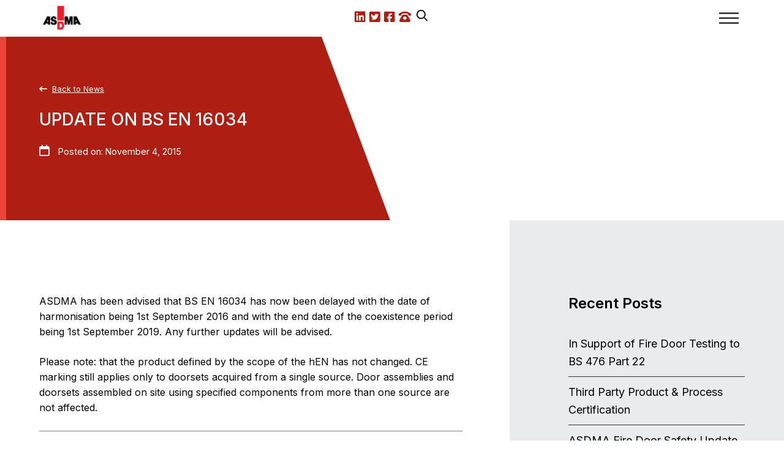

--- FILE ---
content_type: text/html; charset=UTF-8
request_url: https://asdma.com/update-on-bs-en-16034/
body_size: 10113
content:
<!-- This page is cached by the Hummingbird Performance plugin v3.9.2 - https://wordpress.org/plugins/hummingbird-performance/. --><!doctype html>
<html lang="en-GB">

<head>
    <!-- Google tag (gtag.js) -->
    <script async src="https://www.googletagmanager.com/gtag/js?id=G-97956ZF55F"></script>
    <script>
        window.dataLayer = window.dataLayer || [];
        function gtag(){dataLayer.push(arguments);}
        gtag('js', new Date());

        gtag('config', 'G-97956ZF55F');
    </script>
    <meta charset="UTF-8">
    <link rel="preconnect" href="https://fonts.googleapis.com">
    <link rel="preconnect" href="https://fonts.gstatic.com" crossorigin>
    <link
            rel="preload"
            href="https://fonts.googleapis.com/css2?family=Inter:wght@300;400;500;600;800&display=swap"
            as="style"
            onload="this.onload=null;this.rel='stylesheet'"
    />
    <noscript>
        <link
                href="https://fonts.googleapis.com/css2?family=Inter:wght@300;400;500;600;800&display=swap"
                rel="stylesheet"
                type="text/css"
        />
    </noscript>
    <meta name='robots' content='index, follow, max-image-preview:large, max-snippet:-1, max-video-preview:-1' />

	<!-- This site is optimized with the Yoast SEO plugin v26.7 - https://yoast.com/wordpress/plugins/seo/ -->
	<title>UPDATE ON BS EN 16034 - ASDMA</title>
	<meta name="description" content="ASDMA has been advised that BS EN 16034 has now been delayed with the date of harmonisation being 1st September 2016." />
	<link rel="canonical" href="https://asdma.com/update-on-bs-en-16034/" />
	<meta property="og:locale" content="en_GB" />
	<meta property="og:type" content="article" />
	<meta property="og:title" content="UPDATE ON BS EN 16034 - ASDMA" />
	<meta property="og:description" content="ASDMA has been advised that BS EN 16034 has now been delayed with the date of harmonisation being 1st September 2016." />
	<meta property="og:url" content="https://asdma.com/update-on-bs-en-16034/" />
	<meta property="og:site_name" content="ASDMA" />
	<meta property="article:published_time" content="2015-11-04T08:40:38+00:00" />
	<meta property="article:modified_time" content="2024-04-08T13:06:11+00:00" />
	<meta name="author" content="Vicki Boulton" />
	<script type="application/ld+json" class="yoast-schema-graph">{"@context":"https://schema.org","@graph":[{"@type":"Article","@id":"https://asdma.com/update-on-bs-en-16034/#article","isPartOf":{"@id":"https://asdma.com/update-on-bs-en-16034/"},"author":{"name":"Vicki Boulton","@id":"https://asdma.com/#/schema/person/46351dc287dabc213df2e7c2f2649f3c"},"headline":"UPDATE ON BS EN 16034","datePublished":"2015-11-04T08:40:38+00:00","dateModified":"2024-04-08T13:06:11+00:00","mainEntityOfPage":{"@id":"https://asdma.com/update-on-bs-en-16034/"},"wordCount":86,"publisher":{"@id":"https://asdma.com/#organization"},"articleSection":["News"],"inLanguage":"en-GB"},{"@type":"WebPage","@id":"https://asdma.com/update-on-bs-en-16034/","url":"https://asdma.com/update-on-bs-en-16034/","name":"UPDATE ON BS EN 16034 - ASDMA","isPartOf":{"@id":"https://asdma.com/#website"},"datePublished":"2015-11-04T08:40:38+00:00","dateModified":"2024-04-08T13:06:11+00:00","description":"ASDMA has been advised that BS EN 16034 has now been delayed with the date of harmonisation being 1st September 2016.","breadcrumb":{"@id":"https://asdma.com/update-on-bs-en-16034/#breadcrumb"},"inLanguage":"en-GB","potentialAction":[{"@type":"ReadAction","target":["https://asdma.com/update-on-bs-en-16034/"]}]},{"@type":"BreadcrumbList","@id":"https://asdma.com/update-on-bs-en-16034/#breadcrumb","itemListElement":[{"@type":"ListItem","position":1,"name":"News","item":"https://asdma.com/news/"},{"@type":"ListItem","position":2,"name":"UPDATE ON BS EN 16034"}]},{"@type":"WebSite","@id":"https://asdma.com/#website","url":"https://asdma.com/","name":"ASDMA","description":"Architectural and Specialist Door Manufacturers Association","publisher":{"@id":"https://asdma.com/#organization"},"potentialAction":[{"@type":"SearchAction","target":{"@type":"EntryPoint","urlTemplate":"https://asdma.com/?s={search_term_string}"},"query-input":{"@type":"PropertyValueSpecification","valueRequired":true,"valueName":"search_term_string"}}],"inLanguage":"en-GB"},{"@type":"Organization","@id":"https://asdma.com/#organization","name":"ASDMA","url":"https://asdma.com/","logo":{"@type":"ImageObject","inLanguage":"en-GB","@id":"https://asdma.com/#/schema/logo/image/","url":"https://asdma.com/wp-content/uploads/ASDMA_WEB.png","contentUrl":"https://asdma.com/wp-content/uploads/ASDMA_WEB.png","width":250,"height":162,"caption":"ASDMA"},"image":{"@id":"https://asdma.com/#/schema/logo/image/"}},{"@type":"Person","@id":"https://asdma.com/#/schema/person/46351dc287dabc213df2e7c2f2649f3c","name":"Vicki Boulton","image":{"@type":"ImageObject","inLanguage":"en-GB","@id":"https://asdma.com/#/schema/person/image/","url":"https://asdma.com/wp-content/wphb-cache/gravatar/96e/96eb28c661ced5aa01fa0ab1799211a5x96.jpg","contentUrl":"https://asdma.com/wp-content/wphb-cache/gravatar/96e/96eb28c661ced5aa01fa0ab1799211a5x96.jpg","caption":"Vicki Boulton"}}]}</script>
	<!-- / Yoast SEO plugin. -->


<link rel='dns-prefetch' href='//code.jquery.com' />
<link rel='dns-prefetch' href='//cdnjs.cloudflare.com' />
<link rel='dns-prefetch' href='//www.google.com' />
<link rel="alternate" title="oEmbed (JSON)" type="application/json+oembed" href="https://asdma.com/wp-json/oembed/1.0/embed?url=https%3A%2F%2Fasdma.com%2Fupdate-on-bs-en-16034%2F" />
<link rel="alternate" title="oEmbed (XML)" type="text/xml+oembed" href="https://asdma.com/wp-json/oembed/1.0/embed?url=https%3A%2F%2Fasdma.com%2Fupdate-on-bs-en-16034%2F&#038;format=xml" />
<style id='wp-img-auto-sizes-contain-inline-css'>
img:is([sizes=auto i],[sizes^="auto," i]){contain-intrinsic-size:3000px 1500px}
/*# sourceURL=wp-img-auto-sizes-contain-inline-css */
</style>
<style id='wp-block-library-inline-css'>
:root{--wp-block-synced-color:#7a00df;--wp-block-synced-color--rgb:122,0,223;--wp-bound-block-color:var(--wp-block-synced-color);--wp-editor-canvas-background:#ddd;--wp-admin-theme-color:#007cba;--wp-admin-theme-color--rgb:0,124,186;--wp-admin-theme-color-darker-10:#006ba1;--wp-admin-theme-color-darker-10--rgb:0,107,160.5;--wp-admin-theme-color-darker-20:#005a87;--wp-admin-theme-color-darker-20--rgb:0,90,135;--wp-admin-border-width-focus:2px}@media (min-resolution:192dpi){:root{--wp-admin-border-width-focus:1.5px}}.wp-element-button{cursor:pointer}:root .has-very-light-gray-background-color{background-color:#eee}:root .has-very-dark-gray-background-color{background-color:#313131}:root .has-very-light-gray-color{color:#eee}:root .has-very-dark-gray-color{color:#313131}:root .has-vivid-green-cyan-to-vivid-cyan-blue-gradient-background{background:linear-gradient(135deg,#00d084,#0693e3)}:root .has-purple-crush-gradient-background{background:linear-gradient(135deg,#34e2e4,#4721fb 50%,#ab1dfe)}:root .has-hazy-dawn-gradient-background{background:linear-gradient(135deg,#faaca8,#dad0ec)}:root .has-subdued-olive-gradient-background{background:linear-gradient(135deg,#fafae1,#67a671)}:root .has-atomic-cream-gradient-background{background:linear-gradient(135deg,#fdd79a,#004a59)}:root .has-nightshade-gradient-background{background:linear-gradient(135deg,#330968,#31cdcf)}:root .has-midnight-gradient-background{background:linear-gradient(135deg,#020381,#2874fc)}:root{--wp--preset--font-size--normal:16px;--wp--preset--font-size--huge:42px}.has-regular-font-size{font-size:1em}.has-larger-font-size{font-size:2.625em}.has-normal-font-size{font-size:var(--wp--preset--font-size--normal)}.has-huge-font-size{font-size:var(--wp--preset--font-size--huge)}.has-text-align-center{text-align:center}.has-text-align-left{text-align:left}.has-text-align-right{text-align:right}.has-fit-text{white-space:nowrap!important}#end-resizable-editor-section{display:none}.aligncenter{clear:both}.items-justified-left{justify-content:flex-start}.items-justified-center{justify-content:center}.items-justified-right{justify-content:flex-end}.items-justified-space-between{justify-content:space-between}.screen-reader-text{border:0;clip-path:inset(50%);height:1px;margin:-1px;overflow:hidden;padding:0;position:absolute;width:1px;word-wrap:normal!important}.screen-reader-text:focus{background-color:#ddd;clip-path:none;color:#444;display:block;font-size:1em;height:auto;left:5px;line-height:normal;padding:15px 23px 14px;text-decoration:none;top:5px;width:auto;z-index:100000}html :where(.has-border-color){border-style:solid}html :where([style*=border-top-color]){border-top-style:solid}html :where([style*=border-right-color]){border-right-style:solid}html :where([style*=border-bottom-color]){border-bottom-style:solid}html :where([style*=border-left-color]){border-left-style:solid}html :where([style*=border-width]){border-style:solid}html :where([style*=border-top-width]){border-top-style:solid}html :where([style*=border-right-width]){border-right-style:solid}html :where([style*=border-bottom-width]){border-bottom-style:solid}html :where([style*=border-left-width]){border-left-style:solid}html :where(img[class*=wp-image-]){height:auto;max-width:100%}:where(figure){margin:0 0 1em}html :where(.is-position-sticky){--wp-admin--admin-bar--position-offset:var(--wp-admin--admin-bar--height,0px)}@media screen and (max-width:600px){html :where(.is-position-sticky){--wp-admin--admin-bar--position-offset:0px}}

/*# sourceURL=wp-block-library-inline-css */
</style><style id='wp-block-heading-inline-css'>
h1:where(.wp-block-heading).has-background,h2:where(.wp-block-heading).has-background,h3:where(.wp-block-heading).has-background,h4:where(.wp-block-heading).has-background,h5:where(.wp-block-heading).has-background,h6:where(.wp-block-heading).has-background{padding:1.25em 2.375em}h1.has-text-align-left[style*=writing-mode]:where([style*=vertical-lr]),h1.has-text-align-right[style*=writing-mode]:where([style*=vertical-rl]),h2.has-text-align-left[style*=writing-mode]:where([style*=vertical-lr]),h2.has-text-align-right[style*=writing-mode]:where([style*=vertical-rl]),h3.has-text-align-left[style*=writing-mode]:where([style*=vertical-lr]),h3.has-text-align-right[style*=writing-mode]:where([style*=vertical-rl]),h4.has-text-align-left[style*=writing-mode]:where([style*=vertical-lr]),h4.has-text-align-right[style*=writing-mode]:where([style*=vertical-rl]),h5.has-text-align-left[style*=writing-mode]:where([style*=vertical-lr]),h5.has-text-align-right[style*=writing-mode]:where([style*=vertical-rl]),h6.has-text-align-left[style*=writing-mode]:where([style*=vertical-lr]),h6.has-text-align-right[style*=writing-mode]:where([style*=vertical-rl]){rotate:180deg}
/*# sourceURL=https://asdma.com/wp-includes/blocks/heading/style.min.css */
</style>
<style id='wp-block-latest-posts-inline-css'>
.wp-block-latest-posts{box-sizing:border-box}.wp-block-latest-posts.alignleft{margin-right:2em}.wp-block-latest-posts.alignright{margin-left:2em}.wp-block-latest-posts.wp-block-latest-posts__list{list-style:none}.wp-block-latest-posts.wp-block-latest-posts__list li{clear:both;overflow-wrap:break-word}.wp-block-latest-posts.is-grid{display:flex;flex-wrap:wrap}.wp-block-latest-posts.is-grid li{margin:0 1.25em 1.25em 0;width:100%}@media (min-width:600px){.wp-block-latest-posts.columns-2 li{width:calc(50% - .625em)}.wp-block-latest-posts.columns-2 li:nth-child(2n){margin-right:0}.wp-block-latest-posts.columns-3 li{width:calc(33.33333% - .83333em)}.wp-block-latest-posts.columns-3 li:nth-child(3n){margin-right:0}.wp-block-latest-posts.columns-4 li{width:calc(25% - .9375em)}.wp-block-latest-posts.columns-4 li:nth-child(4n){margin-right:0}.wp-block-latest-posts.columns-5 li{width:calc(20% - 1em)}.wp-block-latest-posts.columns-5 li:nth-child(5n){margin-right:0}.wp-block-latest-posts.columns-6 li{width:calc(16.66667% - 1.04167em)}.wp-block-latest-posts.columns-6 li:nth-child(6n){margin-right:0}}:root :where(.wp-block-latest-posts.is-grid){padding:0}:root :where(.wp-block-latest-posts.wp-block-latest-posts__list){padding-left:0}.wp-block-latest-posts__post-author,.wp-block-latest-posts__post-date{display:block;font-size:.8125em}.wp-block-latest-posts__post-excerpt,.wp-block-latest-posts__post-full-content{margin-bottom:1em;margin-top:.5em}.wp-block-latest-posts__featured-image a{display:inline-block}.wp-block-latest-posts__featured-image img{height:auto;max-width:100%;width:auto}.wp-block-latest-posts__featured-image.alignleft{float:left;margin-right:1em}.wp-block-latest-posts__featured-image.alignright{float:right;margin-left:1em}.wp-block-latest-posts__featured-image.aligncenter{margin-bottom:1em;text-align:center}
/*# sourceURL=https://asdma.com/wp-includes/blocks/latest-posts/style.min.css */
</style>
<style id='global-styles-inline-css'>
:root{--wp--preset--aspect-ratio--square: 1;--wp--preset--aspect-ratio--4-3: 4/3;--wp--preset--aspect-ratio--3-4: 3/4;--wp--preset--aspect-ratio--3-2: 3/2;--wp--preset--aspect-ratio--2-3: 2/3;--wp--preset--aspect-ratio--16-9: 16/9;--wp--preset--aspect-ratio--9-16: 9/16;--wp--preset--color--black: #000000;--wp--preset--color--cyan-bluish-gray: #abb8c3;--wp--preset--color--white: #ffffff;--wp--preset--color--pale-pink: #f78da7;--wp--preset--color--vivid-red: #cf2e2e;--wp--preset--color--luminous-vivid-orange: #ff6900;--wp--preset--color--luminous-vivid-amber: #fcb900;--wp--preset--color--light-green-cyan: #7bdcb5;--wp--preset--color--vivid-green-cyan: #00d084;--wp--preset--color--pale-cyan-blue: #8ed1fc;--wp--preset--color--vivid-cyan-blue: #0693e3;--wp--preset--color--vivid-purple: #9b51e0;--wp--preset--gradient--vivid-cyan-blue-to-vivid-purple: linear-gradient(135deg,rgb(6,147,227) 0%,rgb(155,81,224) 100%);--wp--preset--gradient--light-green-cyan-to-vivid-green-cyan: linear-gradient(135deg,rgb(122,220,180) 0%,rgb(0,208,130) 100%);--wp--preset--gradient--luminous-vivid-amber-to-luminous-vivid-orange: linear-gradient(135deg,rgb(252,185,0) 0%,rgb(255,105,0) 100%);--wp--preset--gradient--luminous-vivid-orange-to-vivid-red: linear-gradient(135deg,rgb(255,105,0) 0%,rgb(207,46,46) 100%);--wp--preset--gradient--very-light-gray-to-cyan-bluish-gray: linear-gradient(135deg,rgb(238,238,238) 0%,rgb(169,184,195) 100%);--wp--preset--gradient--cool-to-warm-spectrum: linear-gradient(135deg,rgb(74,234,220) 0%,rgb(151,120,209) 20%,rgb(207,42,186) 40%,rgb(238,44,130) 60%,rgb(251,105,98) 80%,rgb(254,248,76) 100%);--wp--preset--gradient--blush-light-purple: linear-gradient(135deg,rgb(255,206,236) 0%,rgb(152,150,240) 100%);--wp--preset--gradient--blush-bordeaux: linear-gradient(135deg,rgb(254,205,165) 0%,rgb(254,45,45) 50%,rgb(107,0,62) 100%);--wp--preset--gradient--luminous-dusk: linear-gradient(135deg,rgb(255,203,112) 0%,rgb(199,81,192) 50%,rgb(65,88,208) 100%);--wp--preset--gradient--pale-ocean: linear-gradient(135deg,rgb(255,245,203) 0%,rgb(182,227,212) 50%,rgb(51,167,181) 100%);--wp--preset--gradient--electric-grass: linear-gradient(135deg,rgb(202,248,128) 0%,rgb(113,206,126) 100%);--wp--preset--gradient--midnight: linear-gradient(135deg,rgb(2,3,129) 0%,rgb(40,116,252) 100%);--wp--preset--font-size--small: 13px;--wp--preset--font-size--medium: 20px;--wp--preset--font-size--large: 36px;--wp--preset--font-size--x-large: 42px;--wp--preset--spacing--20: 0.44rem;--wp--preset--spacing--30: 0.67rem;--wp--preset--spacing--40: 1rem;--wp--preset--spacing--50: 1.5rem;--wp--preset--spacing--60: 2.25rem;--wp--preset--spacing--70: 3.38rem;--wp--preset--spacing--80: 5.06rem;--wp--preset--shadow--natural: 6px 6px 9px rgba(0, 0, 0, 0.2);--wp--preset--shadow--deep: 12px 12px 50px rgba(0, 0, 0, 0.4);--wp--preset--shadow--sharp: 6px 6px 0px rgba(0, 0, 0, 0.2);--wp--preset--shadow--outlined: 6px 6px 0px -3px rgb(255, 255, 255), 6px 6px rgb(0, 0, 0);--wp--preset--shadow--crisp: 6px 6px 0px rgb(0, 0, 0);}:where(.is-layout-flex){gap: 0.5em;}:where(.is-layout-grid){gap: 0.5em;}body .is-layout-flex{display: flex;}.is-layout-flex{flex-wrap: wrap;align-items: center;}.is-layout-flex > :is(*, div){margin: 0;}body .is-layout-grid{display: grid;}.is-layout-grid > :is(*, div){margin: 0;}:where(.wp-block-columns.is-layout-flex){gap: 2em;}:where(.wp-block-columns.is-layout-grid){gap: 2em;}:where(.wp-block-post-template.is-layout-flex){gap: 1.25em;}:where(.wp-block-post-template.is-layout-grid){gap: 1.25em;}.has-black-color{color: var(--wp--preset--color--black) !important;}.has-cyan-bluish-gray-color{color: var(--wp--preset--color--cyan-bluish-gray) !important;}.has-white-color{color: var(--wp--preset--color--white) !important;}.has-pale-pink-color{color: var(--wp--preset--color--pale-pink) !important;}.has-vivid-red-color{color: var(--wp--preset--color--vivid-red) !important;}.has-luminous-vivid-orange-color{color: var(--wp--preset--color--luminous-vivid-orange) !important;}.has-luminous-vivid-amber-color{color: var(--wp--preset--color--luminous-vivid-amber) !important;}.has-light-green-cyan-color{color: var(--wp--preset--color--light-green-cyan) !important;}.has-vivid-green-cyan-color{color: var(--wp--preset--color--vivid-green-cyan) !important;}.has-pale-cyan-blue-color{color: var(--wp--preset--color--pale-cyan-blue) !important;}.has-vivid-cyan-blue-color{color: var(--wp--preset--color--vivid-cyan-blue) !important;}.has-vivid-purple-color{color: var(--wp--preset--color--vivid-purple) !important;}.has-black-background-color{background-color: var(--wp--preset--color--black) !important;}.has-cyan-bluish-gray-background-color{background-color: var(--wp--preset--color--cyan-bluish-gray) !important;}.has-white-background-color{background-color: var(--wp--preset--color--white) !important;}.has-pale-pink-background-color{background-color: var(--wp--preset--color--pale-pink) !important;}.has-vivid-red-background-color{background-color: var(--wp--preset--color--vivid-red) !important;}.has-luminous-vivid-orange-background-color{background-color: var(--wp--preset--color--luminous-vivid-orange) !important;}.has-luminous-vivid-amber-background-color{background-color: var(--wp--preset--color--luminous-vivid-amber) !important;}.has-light-green-cyan-background-color{background-color: var(--wp--preset--color--light-green-cyan) !important;}.has-vivid-green-cyan-background-color{background-color: var(--wp--preset--color--vivid-green-cyan) !important;}.has-pale-cyan-blue-background-color{background-color: var(--wp--preset--color--pale-cyan-blue) !important;}.has-vivid-cyan-blue-background-color{background-color: var(--wp--preset--color--vivid-cyan-blue) !important;}.has-vivid-purple-background-color{background-color: var(--wp--preset--color--vivid-purple) !important;}.has-black-border-color{border-color: var(--wp--preset--color--black) !important;}.has-cyan-bluish-gray-border-color{border-color: var(--wp--preset--color--cyan-bluish-gray) !important;}.has-white-border-color{border-color: var(--wp--preset--color--white) !important;}.has-pale-pink-border-color{border-color: var(--wp--preset--color--pale-pink) !important;}.has-vivid-red-border-color{border-color: var(--wp--preset--color--vivid-red) !important;}.has-luminous-vivid-orange-border-color{border-color: var(--wp--preset--color--luminous-vivid-orange) !important;}.has-luminous-vivid-amber-border-color{border-color: var(--wp--preset--color--luminous-vivid-amber) !important;}.has-light-green-cyan-border-color{border-color: var(--wp--preset--color--light-green-cyan) !important;}.has-vivid-green-cyan-border-color{border-color: var(--wp--preset--color--vivid-green-cyan) !important;}.has-pale-cyan-blue-border-color{border-color: var(--wp--preset--color--pale-cyan-blue) !important;}.has-vivid-cyan-blue-border-color{border-color: var(--wp--preset--color--vivid-cyan-blue) !important;}.has-vivid-purple-border-color{border-color: var(--wp--preset--color--vivid-purple) !important;}.has-vivid-cyan-blue-to-vivid-purple-gradient-background{background: var(--wp--preset--gradient--vivid-cyan-blue-to-vivid-purple) !important;}.has-light-green-cyan-to-vivid-green-cyan-gradient-background{background: var(--wp--preset--gradient--light-green-cyan-to-vivid-green-cyan) !important;}.has-luminous-vivid-amber-to-luminous-vivid-orange-gradient-background{background: var(--wp--preset--gradient--luminous-vivid-amber-to-luminous-vivid-orange) !important;}.has-luminous-vivid-orange-to-vivid-red-gradient-background{background: var(--wp--preset--gradient--luminous-vivid-orange-to-vivid-red) !important;}.has-very-light-gray-to-cyan-bluish-gray-gradient-background{background: var(--wp--preset--gradient--very-light-gray-to-cyan-bluish-gray) !important;}.has-cool-to-warm-spectrum-gradient-background{background: var(--wp--preset--gradient--cool-to-warm-spectrum) !important;}.has-blush-light-purple-gradient-background{background: var(--wp--preset--gradient--blush-light-purple) !important;}.has-blush-bordeaux-gradient-background{background: var(--wp--preset--gradient--blush-bordeaux) !important;}.has-luminous-dusk-gradient-background{background: var(--wp--preset--gradient--luminous-dusk) !important;}.has-pale-ocean-gradient-background{background: var(--wp--preset--gradient--pale-ocean) !important;}.has-electric-grass-gradient-background{background: var(--wp--preset--gradient--electric-grass) !important;}.has-midnight-gradient-background{background: var(--wp--preset--gradient--midnight) !important;}.has-small-font-size{font-size: var(--wp--preset--font-size--small) !important;}.has-medium-font-size{font-size: var(--wp--preset--font-size--medium) !important;}.has-large-font-size{font-size: var(--wp--preset--font-size--large) !important;}.has-x-large-font-size{font-size: var(--wp--preset--font-size--x-large) !important;}
/*# sourceURL=global-styles-inline-css */
</style>

<style id='classic-theme-styles-inline-css'>
/*! This file is auto-generated */
.wp-block-button__link{color:#fff;background-color:#32373c;border-radius:9999px;box-shadow:none;text-decoration:none;padding:calc(.667em + 2px) calc(1.333em + 2px);font-size:1.125em}.wp-block-file__button{background:#32373c;color:#fff;text-decoration:none}
/*# sourceURL=/wp-includes/css/classic-themes.min.css */
</style>
<link rel='stylesheet' id='megamenu-css' href='https://asdma.com/wp-content/uploads/hummingbird-assets/58c83fc721df49c28973eddd7a7b282c.css' media='all' />
<link rel='stylesheet' id='dashicons-css' href='https://asdma.com/wp-includes/css/dashicons.min.css' media='all' />
<link rel='stylesheet' id='wphb-1-css' href='https://asdma.com/wp-content/uploads/hummingbird-assets/6006b0f7d9331fa2206b1c728988fad8.css' media='all' />
<script src="https://code.jquery.com/jquery-3.7.1.min.js" id="jquery-js"></script>
<link rel="https://api.w.org/" href="https://asdma.com/wp-json/" /><link rel="alternate" title="JSON" type="application/json" href="https://asdma.com/wp-json/wp/v2/posts/736" /><link rel="EditURI" type="application/rsd+xml" title="RSD" href="https://asdma.com/xmlrpc.php?rsd" />
<meta name="generator" content="WordPress 6.9" />
<link rel='shortlink' href='https://asdma.com/?p=736' />
<style type="text/css">/** Mega Menu CSS: fs **/</style>
    <meta name="viewport" content="width=device-width, initial-scale=1.0">


</head>

<body class="wp-singular post-template-default single single-post postid-736 single-format-standard wp-theme-asdma mega-menu-max-mega-menu-1 mega-menu-max-mega-menu-2 mega-menu-max-mega-menu-3 mega-menu-max-mega-menu-5 mega-menu-max-mega-menu-4">

<!--[if IE]>
<p class="browserupgrade">You are using an <strong>outdated</strong> browser. Please <a href="https://browsehappy.com/">upgrade your browser</a> to improve your experience and security.</p>
<![endif]-->

<a href="#maincontent" class="skip-link">Skip to main content</a>

<header class="header">
    <div class="wrapper">
        <div class="header__inner">

            <a href="/" class="header__logo">
                <h2><span class="hidden">ASDMA</span></h2>
            </a>

            <div id="mega-menu-wrap-max_mega_menu_1" class="mega-menu-wrap"><div class="mega-menu-toggle"><div class="mega-toggle-blocks-left"><div class='mega-toggle-block mega-logo-block mega-toggle-block-1' id='mega-toggle-block-1'><a class="mega-menu-logo" href="/" target="_self"><img class="mega-menu-logo" src="https://asdma.com/wp-content/uploads/ASDMA_WEB.png" alt="ASDMA logo" /></a></div></div><div class="mega-toggle-blocks-center"><div class='mega-toggle-block mega-html-block mega-toggle-block-2' id='mega-toggle-block-2'><a href="https://www.linkedin.com/company/asdma/" target="_blank"><i class="fa-brands fa-linkedin"></i><span class="hidden">LinkedIn</span></a></div><div class='mega-toggle-block mega-html-block mega-toggle-block-3' id='mega-toggle-block-3'><a href="https://x.com/asdmadoors" target="_blank"><i class="fa-brands fa-square-twitter"></i><span class="hidden">X.com</span></a></div><div class='mega-toggle-block mega-html-block mega-toggle-block-4' id='mega-toggle-block-4'><a href="https://www.facebook.com/ASDMADoors/" target="_blank"><i class="fa-brands fa-square-facebook"></i><span class="hidden">Facebook</span></a></div><div class='mega-toggle-block mega-html-block mega-toggle-block-5' id='mega-toggle-block-5'><a href="tel:00441494447370"><i class="fa-solid fa-phone-rotary"></i><span class="hidden">Call us</span></a></div><div class='mega-toggle-block mega-search-block mega-toggle-block-6' id='mega-toggle-block-6'><div class='mega-search-wrap'><form class='mega-search expand-to-right mega-search-closed' action='https://asdma.com/'>
                        <span class='dashicons dashicons-search search-icon'></span>
                        <input type='submit' value='Search'>
                        <input  type='text' aria-label='Search' data-placeholder='Search' name='s' />
                        
                    </form></div></div></div><div class="mega-toggle-blocks-right"><div class='mega-toggle-block mega-menu-toggle-animated-block mega-toggle-block-7' id='mega-toggle-block-7'><button aria-label="Toggle Menu" class="mega-toggle-animated mega-toggle-animated-slider" type="button" aria-expanded="false">
                  <span class="mega-toggle-animated-box">
                    <span class="mega-toggle-animated-inner"></span>
                  </span>
                </button></div></div></div><ul id="mega-menu-max_mega_menu_1" class="mega-menu max-mega-menu mega-menu-horizontal mega-no-js" data-event="click" data-effect="fade_up" data-effect-speed="200" data-effect-mobile="slide" data-effect-speed-mobile="200" data-mobile-force-width="body" data-second-click="go" data-document-click="collapse" data-vertical-behaviour="standard" data-breakpoint="1450" data-unbind="true" data-mobile-state="collapse_all" data-hover-intent-timeout="300" data-hover-intent-interval="100" data-overlay-desktop="false" data-overlay-mobile="false"><li class='mega-menu-item mega-menu-item-type-post_type mega-menu-item-object-page mega-align-bottom-left mega-menu-flyout mega-menu-item-2249' id='mega-menu-item-2249'><a class="mega-menu-link" href="https://asdma.com/about-asdma/" tabindex="0">About</a></li><li class='mega-menu-item mega-menu-item-type-post_type mega-menu-item-object-page mega-current_page_parent mega-align-bottom-left mega-menu-flyout mega-menu-item-2248' id='mega-menu-item-2248'><a class="mega-menu-link" href="https://asdma.com/news/" tabindex="0">News</a></li><li class='mega-menu-item mega-menu-item-type-post_type mega-menu-item-object-page mega-menu-item-has-children mega-menu-megamenu mega-align-bottom-left mega-menu-grid mega-menu-item-2252' id='mega-menu-item-2252'><a class="mega-menu-link" href="https://asdma.com/knowledge-centre/" aria-haspopup="true" aria-expanded="false" tabindex="0">Knowledge Centre<span class="mega-indicator"></span></a>
<ul class="mega-sub-menu">
<li class='mega-menu-row' id='mega-menu-2252-0'>
	<ul class="mega-sub-menu">
<li class='mega-menu-column mega-menu-columns-6-of-12' id='mega-menu-2252-0-0'>
		<ul class="mega-sub-menu">
<li class='mega-menu-item mega-menu-item-type-widget widget_text mega-menu-item-text-5' id='mega-menu-item-text-5'>			<div class="textwidget"><h4 class="mega-block-title"><a href="/knowledge-centre/">Knowledge Centre</a></h4>
</div>
		</li><li class='mega-menu-item mega-menu-item-type-post_type mega-menu-item-object-knowledge-centre mega-menu-item-2362' id='mega-menu-item-2362'><a class="mega-menu-link" href="https://asdma.com/knowledge-centre/asdma-fire-doors-guide/">The Complexity of Fire Doors – a Guide by ASDMA</a></li><li class='mega-menu-item mega-menu-item-type-post_type mega-menu-item-object-knowledge-centre mega-menu-item-3121' id='mega-menu-item-3121'><a class="mega-menu-link" href="https://asdma.com/knowledge-centre/ifsa-fact-sheet-smoke-control-in-fire-doors/">IFSA Fact Sheet – Smoke Control In Fire Doors</a></li><li class='mega-menu-item mega-menu-item-type-post_type mega-menu-item-object-knowledge-centre mega-menu-item-3120' id='mega-menu-item-3120'><a class="mega-menu-link" href="https://asdma.com/knowledge-centre/ifsa-fact-sheet-replacing-fire-door-seals/">IFSA Fact Sheet – Replacing Fire Door Seals</a></li><li class='mega-menu-item mega-menu-item-type-post_type mega-menu-item-object-knowledge-centre mega-menu-item-3116' id='mega-menu-item-3116'><a class="mega-menu-link" href="https://asdma.com/knowledge-centre/acoustic-doorset-guide/">Guidance and Recommendations for Acoustic Doorsets</a></li><li class='mega-menu-item mega-menu-item-type-post_type mega-menu-item-object-knowledge-centre mega-menu-item-3115' id='mega-menu-item-3115'><a class="mega-menu-link" href="https://asdma.com/knowledge-centre/asdma-best-practice-guide/">ASDMA Best Practice Guide</a></li><li class='mega-menu-item mega-menu-item-type-post_type mega-menu-item-object-knowledge-centre mega-menu-item-3118' id='mega-menu-item-3118'><a class="mega-menu-link" href="https://asdma.com/knowledge-centre/asdma-fire-door-installation-guide/">ASDMA Fire Door Installation Guide</a></li><li class='mega-menu-item mega-menu-item-type-post_type mega-menu-item-object-knowledge-centre mega-menu-item-3119' id='mega-menu-item-3119'><a class="mega-menu-link" href="https://asdma.com/knowledge-centre/timber-door-maintenance-guide/">Timber Door Maintenance, Damage &#038; Troubleshooting Guide</a></li><li class='mega-menu-item mega-menu-item-type-post_type mega-menu-item-object-knowledge-centre mega-menu-item-3122' id='mega-menu-item-3122'><a class="mega-menu-link" href="https://asdma.com/knowledge-centre/fire-door-risk-assessment-guide/">ASDMA&#8217;s Fire Door Risk Assessment Guide</a></li><li class='mega-menu-item mega-menu-item-type-post_type mega-menu-item-object-knowledge-centre mega-menu-item-3123' id='mega-menu-item-3123'><a class="mega-menu-link" href="https://asdma.com/knowledge-centre/fire-door-safety-a-matter-of-convenience/">Safety A Matter Of Convenience</a></li><li class='mega-menu-item mega-menu-item-type-post_type mega-menu-item-object-knowledge-centre mega-menu-item-3117' id='mega-menu-item-3117'><a class="mega-menu-link" href="https://asdma.com/knowledge-centre/guidance-for-the-coordination-of-bespoke-doorsets/">Guidance for the Coordination of Bespoke Doorsets</a></li><li class='mega-button-arrow mega-menu-item mega-menu-item-type-post_type mega-menu-item-object-page mega-menu-item-2361 button-arrow' id='mega-menu-item-2361'><a class="mega-menu-link" href="https://asdma.com/knowledge-centre/">View all</a></li>		</ul>
</li><li class='mega-menu-column mega-menu-columns-6-of-12' id='mega-menu-2252-0-1'>
		<ul class="mega-sub-menu">
<li class='mega-menu-item mega-menu-item-type-widget widget_text mega-menu-item-text-6' id='mega-menu-item-text-6'>			<div class="textwidget"><h4 class="mega-block-title"><a href="/specifier-guidance-bulletins/">Specifier Guidance Bulletins</a></h4>
</div>
		</li><li class='mega-menu-item mega-menu-item-type-post_type mega-menu-item-object-specifier-bulletins mega-menu-item-2368' id='mega-menu-item-2368'><a class="mega-menu-link" href="https://asdma.com/specifier-bulletins/passive-fire-protection-forum-pfpf-guide-to-undertaking-technical-assessments-2021/">PFPF Guide to Undertaking Technical Assessments 2021</a></li><li class='mega-menu-item mega-menu-item-type-post_type mega-menu-item-object-specifier-bulletins mega-menu-item-2369' id='mega-menu-item-2369'><a class="mega-menu-link" href="https://asdma.com/specifier-bulletins/technical-assessments-from-test-evidence-to-establish-doorset-design-and-specification/">Assessments from Test Evidence to Establish Doorset Design</a></li><li class='mega-menu-item mega-menu-item-type-post_type mega-menu-item-object-specifier-bulletins mega-menu-item-2370' id='mega-menu-item-2370'><a class="mega-menu-link" href="https://asdma.com/specifier-bulletins/defining-the-scope-of-fire-door-designs-by-global-assessment/">Defining the Scope of Fire Door Designs by Global Assessment</a></li><li class='mega-menu-item mega-menu-item-type-post_type mega-menu-item-object-specifier-bulletins mega-menu-item-2371' id='mega-menu-item-2371'><a class="mega-menu-link" href="https://asdma.com/specifier-bulletins/asdma-guidance-on-acoustic-door-specification/">ASDMA’s Guidance on Acoustic Door Specification</a></li><li class='mega-menu-item mega-menu-item-type-post_type mega-menu-item-object-specifier-bulletins mega-menu-item-2372' id='mega-menu-item-2372'><a class="mega-menu-link" href="https://asdma.com/specifier-bulletins/asdma-guidance-on-bs8142016-timber-based-fire-door-assemblies/">ASDMA’s Guidance on BS 8214: 2016 Timber Fire Door Assemblies</a></li><li class='mega-menu-item mega-menu-item-type-post_type mega-menu-item-object-specifier-bulletins mega-menu-item-2373' id='mega-menu-item-2373'><a class="mega-menu-link" href="https://asdma.com/specifier-bulletins/asdma-specifier-bulletin-2-third-party-certification/">ASDMA Specifier Bulletin 2: Third Party Certification</a></li><li class='mega-menu-item mega-menu-item-type-post_type mega-menu-item-object-specifier-bulletins mega-menu-item-2374' id='mega-menu-item-2374'><a class="mega-menu-link" href="https://asdma.com/specifier-bulletins/asdma-specifier-bulletin-1-construction-products-regulation/">ASDMA  Specifier Bulletin 1:  Construction Products Regulation</a></li><li class='mega-button-arrow mega-menu-item mega-menu-item-type-post_type mega-menu-item-object-page mega-menu-item-2375 button-arrow' id='mega-menu-item-2375'><a class="mega-menu-link" href="https://asdma.com/specifier-guidance-bulletins/">View all</a></li>		</ul>
</li>	</ul>
</li></ul>
</li><li class='mega-menu-item mega-menu-item-type-post_type mega-menu-item-object-page mega-align-bottom-left mega-menu-flyout mega-menu-item-2260' id='mega-menu-item-2260'><a class="mega-menu-link" href="https://asdma.com/useful-tools/" tabindex="0">Useful Tools</a></li><li class='mega-menu-item mega-menu-item-type-post_type mega-menu-item-object-page mega-align-bottom-left mega-menu-flyout mega-menu-item-2254' id='mega-menu-item-2254'><a class="mega-menu-link" href="https://asdma.com/third-party-certification/" tabindex="0">Third Party Certification</a></li><li class='mega-menu-item mega-menu-item-type-post_type mega-menu-item-object-page mega-align-bottom-left mega-menu-flyout mega-menu-item-2250' id='mega-menu-item-2250'><a class="mega-menu-link" href="https://asdma.com/asdma-members/" tabindex="0">Our Members</a></li><li class='mega-menu-item mega-menu-item-type-post_type mega-menu-item-object-page mega-align-bottom-left mega-menu-flyout mega-menu-item-2251' id='mega-menu-item-2251'><a class="mega-menu-link" href="https://asdma.com/contact-us/" tabindex="0">Contact</a></li><li class='mega-menu-item mega-menu-item-type-post_type mega-menu-item-object-page mega-align-bottom-left mega-menu-flyout mega-hide-on-desktop mega-menu-item-3200' id='mega-menu-item-3200'><a class="mega-menu-link" href="https://asdma.com/join-asdma/" tabindex="0">Join ASDMA</a></li><li class='mega-menu-item mega-menu-item-type-post_type mega-menu-item-object-page mega-align-bottom-left mega-menu-flyout mega-has-icon mega-icon-left mega-hide-on-desktop mega-menu-item-3199' id='mega-menu-item-3199'><a class="fas fa-user-lock mega-menu-link" href="https://asdma.com/members-area/" tabindex="0">Members Area</a></li><li class='mega-menu-item mega-menu-item-type-post_type mega-menu-item-object-page mega-align-bottom-left mega-menu-flyout mega-has-icon mega-icon-left mega-hide-on-desktop mega-menu-item-3201' id='mega-menu-item-3201'><a class="fas fa-user-lock mega-menu-link" href="https://asdma.com/document-access/" tabindex="0">Document Access</a></li><li class='mega-menu-item mega-menu-item-type-custom mega-menu-item-object-custom mega-align-bottom-left mega-menu-flyout mega-menu-item-2256' id='mega-menu-item-2256'><a class="mega-menu-link" href="tel:00441494447370" tabindex="0">01494 447370</a></li><li class='mega-social-media-icon mega-menu-item mega-menu-item-type-custom mega-menu-item-object-custom mega-align-bottom-left mega-menu-flyout mega-has-icon mega-icon-left mega-hide-text mega-hide-on-mobile mega-menu-item-2258 social-media-icon' id='mega-menu-item-2258'><a title="LinkedIn" target="_blank" class="mega-custom-icon mega-menu-link" href="https://www.linkedin.com/company/asdma/" tabindex="0" aria-label="LinkedIn"></a></li><li class='mega-social-media-icon mega-menu-item mega-menu-item-type-custom mega-menu-item-object-custom mega-align-bottom-left mega-menu-flyout mega-has-icon mega-icon-left mega-hide-text mega-hide-on-mobile mega-menu-item-2259 social-media-icon' id='mega-menu-item-2259'><a title="LinkedIn" target="_blank" class="mega-custom-icon mega-menu-link" href="https://twitter.com/asdmadoors" tabindex="0" aria-label="Twitter"></a></li><li class='mega-social-media-icon mega-menu-item mega-menu-item-type-custom mega-menu-item-object-custom mega-align-bottom-left mega-menu-flyout mega-has-icon mega-icon-left mega-hide-text mega-hide-on-mobile mega-menu-item-2257 social-media-icon' id='mega-menu-item-2257'><a title="LinkedIn" target="_blank" class="mega-custom-icon mega-menu-link" href="https://www.facebook.com/ASDMADoors/" tabindex="0" aria-label="Facebook"></a></li></ul></div>
        </div>
    </div>
    <div class="header__sub-menu">
        <div class="wrapper">
            <div class="header__sub-menu__wrapper">
                <div class="header__sub-menu__text">Architectural and Specialist Door Manufacturers’ Association (ASDMA)</div>
                <div id="mega-menu-wrap-max_mega_menu_4" class="mega-menu-wrap"><div class="mega-menu-toggle"><div class="mega-toggle-blocks-left"></div><div class="mega-toggle-blocks-center"></div><div class="mega-toggle-blocks-right"><div class='mega-toggle-block mega-menu-toggle-animated-block mega-toggle-block-0' id='mega-toggle-block-0'><button aria-label="Toggle Menu" class="mega-toggle-animated mega-toggle-animated-slider" type="button" aria-expanded="false">
                  <span class="mega-toggle-animated-box">
                    <span class="mega-toggle-animated-inner"></span>
                  </span>
                </button></div></div></div><ul id="mega-menu-max_mega_menu_4" class="mega-menu max-mega-menu mega-menu-horizontal mega-no-js" data-event="hover_intent" data-effect="fade_up" data-effect-speed="200" data-effect-mobile="disabled" data-effect-speed-mobile="0" data-mobile-force-width="false" data-second-click="go" data-document-click="collapse" data-vertical-behaviour="standard" data-breakpoint="768" data-unbind="true" data-mobile-state="collapse_all" data-hover-intent-timeout="300" data-hover-intent-interval="100" data-overlay-desktop="false" data-overlay-mobile="false"><li class='mega-menu-item mega-menu-item-type-post_type mega-menu-item-object-page mega-align-bottom-left mega-menu-flyout mega-menu-item-2900' id='mega-menu-item-2900'><a class="mega-menu-link" href="https://asdma.com/join-asdma/" tabindex="0">Join ASDMA</a></li><li class='mega-menu-item mega-menu-item-type-post_type mega-menu-item-object-page mega-align-bottom-left mega-menu-flyout mega-has-icon mega-icon-left mega-menu-item-2899' id='mega-menu-item-2899'><a class="mega-custom-icon mega-menu-link" href="https://asdma.com/members-area/" tabindex="0">Members Area</a></li></ul></div>                <div class="header__sub-menu__search">
                    <form action="/" method="get">
                        <label for="search" class="hidden">Search</label>
                        <input type="text" name="s" id="search" value="" />
                        <input type="image" alt="Search" src="https://asdma.com/wp-content/themes/asdma/assets/img/search.svg" />
                    </form>
                </div>
            </div>
        </div>
    </div>
</header>


    <div class="hero-news" style="z-index: 0">
        <div class="wrapper">
            <div class="hero-news__content">
                <div>
                    <div class="hero-news__back">
                        <a href="/news"><i class="fa-sharp fa-light fa-arrow-left-long"></i>Back to News</a>
                    </div>
                    <h1 class="hero-news__title">UPDATE ON BS EN 16034</h1>
                    <p class="hero-news__date"><i class="fa-regular fa-calendar"></i> Posted on: November 4, 2015</p>
                </div>
            </div>
        </div>

        <div class="hero-news__image">
                        <img src="" alt="" />

        </div>
    </div>

<main id="maincontent">
    <div class="article-single__wrapper">
        <div class="wrapper">
            <div class="article-single padding">
                <div class="article-single__content">
                    <p>ASDMA has been advised that BS EN 16034 has now been delayed with the date of harmonisation being 1st September 2016 and with the end date of the coexistence period being 1st September 2019. Any further updates will be advised.</p>
<p>Please note: that the product defined by the scope of the hEN has not changed. CE marking still applies only to doorsets acquired from a single source. Door assemblies and doorsets assembled on site using specified components from more than one source are not affected.</p>

                    <hr />
                    <div class="article-single__related">
                        <h2>Related Posts</h2>
                                                    <div class="news__grid news__grid--related">
                                                                    <article id="post-895" class="news-article post-895 post type-post status-publish format-standard hentry category-news news">
                                                                                    <a class="news-article__image" href="https://asdma.com/confusions-ce-marking-doorsets/"></a>
                                                                                <div class="news-article__content">
                                            <a href="https://asdma.com/confusions-ce-marking-doorsets/"><h2>Further confusions for the CE marking of doorsets</h2></a>
                                            <p>Update issued on 28th April 2016 There is yet further uncertainty, confusion and delay once again over the intended start of CE marking of doorsets for fire resistance. At...</p>
                                        </div>
                                        <div class="news-article__spacer"></div>
                                        <div class="news-article__meta">
                                            <div class="news-article__meta--date">
                                                <i class="fa-regular fa-calendar"></i>
                                                Apr 28, 2016                                            </div>
                                            <a href="https://asdma.com/confusions-ce-marking-doorsets/" class="button button--read-more">Read article</a>
                                        </div>
                                    </article>
                                                                    <article id="post-1339" class="news-article post-1339 post type-post status-publish format-standard hentry category-news news">
                                                                                    <a class="news-article__image" href="https://asdma.com/update-on-fire-doors-investigation-risk-to-public-safety-remains-low/"></a>
                                                                                <div class="news-article__content">
                                            <a href="https://asdma.com/update-on-fire-doors-investigation-risk-to-public-safety-remains-low/"><h2>Update on fire doors investigation &#8211; risk to public safety remains low</h2></a>
                                            <p>Housing Secretary updates Parliament on the fire doors investigation and confirms experts advise the risk to public safety remains low: Update on fire doors investigation &nbsp;</p>
                                        </div>
                                        <div class="news-article__spacer"></div>
                                        <div class="news-article__meta">
                                            <div class="news-article__meta--date">
                                                <i class="fa-regular fa-calendar"></i>
                                                May 17, 2018                                            </div>
                                            <a href="https://asdma.com/update-on-fire-doors-investigation-risk-to-public-safety-remains-low/" class="button button--read-more">Read article</a>
                                        </div>
                                    </article>
                                                            </div>

                                            </div>
                </div>

                <div class="article-single__sidebar">
                    <div>
<h2 class="wp-block-heading">Recent Posts</h2>
</div><div><ul class="wp-block-latest-posts__list wp-block-latest-posts"><li><a class="wp-block-latest-posts__post-title" href="https://asdma.com/in-support-of-fire-door-testing-to-bs-476-part-22/">In Support of Fire Door Testing to BS 476 Part 22</a></li>
<li><a class="wp-block-latest-posts__post-title" href="https://asdma.com/third-party-product-process-certification/">Third Party Product &amp; Process Certification</a></li>
<li><a class="wp-block-latest-posts__post-title" href="https://asdma.com/asdma-fire-door-safety-update/">ASDMA Fire Door Safety Update</a></li>
<li><a class="wp-block-latest-posts__post-title" href="https://asdma.com/bs476part22test/">Approved Document B Update: The BS 476 Part 22 Test Remains Valid for Fire Resistance National Classifications</a></li>
<li><a class="wp-block-latest-posts__post-title" href="https://asdma.com/asdmas-statement-concerning-the-bs-476-part-22-test-method/">ASDMA&#8217;s Statement Concerning the BS 476 Part 22 Test Method</a></li>
</ul></div>                </div>
            </div>
        </div>
    </div>
</main>

<footer class="footer">
    <div class="wrapper">
        <div class="footer__inner">
            <div class="footer__col">
                <h3>Members</h3>
                <div class="menu-members-menu-footer-container"><ul id="menu-members-menu-footer" class="menu"><li id="menu-item-2325" class="menu-item menu-item-type-post_type menu-item-object-page menu-item-2325"><a href="https://asdma.com/members-area/">Members Area</a></li>
<li id="menu-item-2326" class="menu-item menu-item-type-post_type menu-item-object-page menu-item-2326"><a href="https://asdma.com/join-asdma/">Join ASDMA</a></li>
<li id="menu-item-2327" class="menu-item menu-item-type-post_type menu-item-object-page menu-item-2327"><a href="https://asdma.com/asdma-members/">Our Members</a></li>
</ul></div>            </div>
            <div class="footer__col">
                <h3>Useful Links</h3>
                <div class="menu-useful-links-footer-container"><ul id="menu-useful-links-footer" class="menu"><li id="menu-item-2328" class="menu-item menu-item-type-post_type menu-item-object-page menu-item-2328"><a href="https://asdma.com/knowledge-centre/">Knowledge Centre</a></li>
<li id="menu-item-2329" class="menu-item menu-item-type-post_type menu-item-object-page menu-item-2329"><a href="https://asdma.com/useful-tools/">Useful Tools</a></li>
<li id="menu-item-2330" class="menu-item menu-item-type-post_type menu-item-object-page menu-item-2330"><a href="https://asdma.com/third-party-certification/">Third Party Certification</a></li>
<li id="menu-item-2426" class="menu-item menu-item-type-custom menu-item-object-custom menu-item-2426"><a href="/faqs">FAQs</a></li>
</ul></div>            </div>
            <div class="footer__col">
              <h3>ASDMA</h3>
                <div class="menu-asdma-footer-container"><ul id="menu-asdma-footer" class="menu"><li id="menu-item-2331" class="menu-item menu-item-type-post_type menu-item-object-page current_page_parent menu-item-2331"><a href="https://asdma.com/news/">News</a></li>
<li id="menu-item-2332" class="menu-item menu-item-type-post_type menu-item-object-page menu-item-2332"><a href="https://asdma.com/about-asdma/">About ASDMA</a></li>
<li id="menu-item-2333" class="menu-item menu-item-type-post_type menu-item-object-page menu-item-2333"><a href="https://asdma.com/contact-us/">Contact us</a></li>
</ul></div>            </div>
            <div class="footer__col">
                <h3>Legal</h3>
                <div class="menu-legal-footer-container"><ul id="menu-legal-footer" class="menu"><li id="menu-item-2334" class="menu-item menu-item-type-post_type menu-item-object-page menu-item-2334"><a href="https://asdma.com/asdma-terms-and-conditions/">ASDMA Terms and Conditions</a></li>
</ul></div>            </div>
        </div>
    </div>
    <div class="footer__bottom">
        <div class="wrapper">
            <div class="footer__bottom__inner">
                <div class="footer__bottom__copy">
                    <p>Copyright 2026 ASDMA Ltd - Architectural And Specialist Door Manufacturers Association. Registered England & Wales No. 12220303</p>
                    <p>World rights reserved. All ASDMA (Architectural and Specialist Door Manufacturers Association) publications are subject to copyright. No part of the ASDMA publications may be stored in a retrieval system, transmitted, or reproduced in any way, including but not limited to photocopy, photograph, magnetic or other record, without the prior agreement and written consent of the publisher.</p>
                </div>
                <div class="footer__bottom__social">
                    <div id="mega-menu-wrap-max_mega_menu_2" class="mega-menu-wrap"><div class="mega-menu-toggle"><div class="mega-toggle-blocks-left"></div><div class="mega-toggle-blocks-center"></div><div class="mega-toggle-blocks-right"><div class='mega-toggle-block mega-menu-toggle-animated-block mega-toggle-block-0' id='mega-toggle-block-0'><button aria-label="Toggle Menu" class="mega-toggle-animated mega-toggle-animated-slider" type="button" aria-expanded="false">
                  <span class="mega-toggle-animated-box">
                    <span class="mega-toggle-animated-inner"></span>
                  </span>
                </button></div></div></div><ul id="mega-menu-max_mega_menu_2" class="mega-menu max-mega-menu mega-menu-horizontal mega-no-js" data-event="hover_intent" data-effect="fade_up" data-effect-speed="200" data-effect-mobile="disabled" data-effect-speed-mobile="0" data-mobile-force-width="false" data-second-click="go" data-document-click="collapse" data-vertical-behaviour="standard" data-breakpoint="10" data-unbind="true" data-mobile-state="collapse_all" data-hover-intent-timeout="300" data-hover-intent-interval="100" data-overlay-desktop="false" data-overlay-mobile="false"><li class='mega-menu-item mega-menu-item-type-custom mega-menu-item-object-custom mega-align-bottom-left mega-menu-flyout mega-has-icon mega-icon-left mega-hide-text mega-menu-item-2324' id='mega-menu-item-2324'><a target="_blank" class="mega-custom-icon mega-menu-link" href="https://www.linkedin.com/company/asdma/" tabindex="0" aria-label="LinkedIn"></a></li><li class='mega-menu-item mega-menu-item-type-custom mega-menu-item-object-custom mega-align-bottom-left mega-menu-flyout mega-has-icon mega-icon-left mega-hide-text mega-menu-item-2323' id='mega-menu-item-2323'><a target="_blank" class="mega-custom-icon mega-menu-link" href="https://twitter.com/asdmadoors" tabindex="0" aria-label="Twitter"></a></li><li class='mega-menu-item mega-menu-item-type-custom mega-menu-item-object-custom mega-align-bottom-left mega-menu-flyout mega-has-icon mega-icon-left mega-hide-text mega-menu-item-2322' id='mega-menu-item-2322'><a target="_blank" class="mega-custom-icon mega-menu-link" href="https://www.facebook.com/ASDMADoors/" tabindex="0" aria-label="Facebook"></a></li></ul></div>                </div>
            </div>
        </div>
    </div>
</footer>

<script type="speculationrules">
{"prefetch":[{"source":"document","where":{"and":[{"href_matches":"/*"},{"not":{"href_matches":["/wp-*.php","/wp-admin/*","/wp-content/uploads/*","/wp-content/*","/wp-content/plugins/*","/wp-content/themes/asdma/*","/*\\?(.+)"]}},{"not":{"selector_matches":"a[rel~=\"nofollow\"]"}},{"not":{"selector_matches":".no-prefetch, .no-prefetch a"}}]},"eagerness":"conservative"}]}
</script>
<script id="wphb-2-js-extra">
var gforms_recaptcha_recaptcha_strings = {"nonce":"833c0c20da","disconnect":"Disconnecting","change_connection_type":"Resetting","spinner":"https://asdma.com/wp-content/plugins/gravityforms/images/spinner.svg","connection_type":"classic","disable_badge":"1","change_connection_type_title":"Change Connection Type","change_connection_type_message":"Changing the connection type will delete your current settings.  Do you want to proceed?","disconnect_title":"Disconnect","disconnect_message":"Disconnecting from reCAPTCHA will delete your current settings.  Do you want to proceed?","site_key":"6Len5nMrAAAAAH-hJq2xF6BWfRoNbD1OOqOJ3nkq"};;;var pplb_ajax = {"ajaxurl":"https://asdma.com/wp-admin/admin-ajax.php"};
//# sourceURL=wphb-2-js-extra
</script>
<script src="https://asdma.com/wp-content/uploads/hummingbird-assets/b18c17b12c07d4b64aae20c3b7e82de6.js" id="wphb-2-js"></script>
<script src="https://asdma.com/wp-includes/js/hoverIntent.min.js" id="hoverIntent-js"></script>
<script id="wphb-3-js-extra">
var megamenu = {"timeout":"300","interval":"100"};
//# sourceURL=wphb-3-js-extra
</script>
<script src="https://asdma.com/wp-content/uploads/hummingbird-assets/5b71a4699063ec87aab11e0f825a0a5e.js" id="wphb-3-js"></script>

</body>
</html>
<!-- Hummingbird cache file was created in 0.28112697601318 seconds, on 16-01-26 16:28:25 -->

--- FILE ---
content_type: text/html; charset=utf-8
request_url: https://www.google.com/recaptcha/api2/anchor?ar=1&k=6Len5nMrAAAAAH-hJq2xF6BWfRoNbD1OOqOJ3nkq&co=aHR0cHM6Ly9hc2RtYS5jb206NDQz&hl=en&v=jdMmXeCQEkPbnFDy9T04NbgJ&size=invisible&anchor-ms=20000&execute-ms=15000&cb=k9lp39iy1hj6
body_size: 48924
content:
<!DOCTYPE HTML><html dir="ltr" lang="en"><head><meta http-equiv="Content-Type" content="text/html; charset=UTF-8">
<meta http-equiv="X-UA-Compatible" content="IE=edge">
<title>reCAPTCHA</title>
<style type="text/css">
/* cyrillic-ext */
@font-face {
  font-family: 'Roboto';
  font-style: normal;
  font-weight: 400;
  font-stretch: 100%;
  src: url(//fonts.gstatic.com/s/roboto/v48/KFO7CnqEu92Fr1ME7kSn66aGLdTylUAMa3GUBHMdazTgWw.woff2) format('woff2');
  unicode-range: U+0460-052F, U+1C80-1C8A, U+20B4, U+2DE0-2DFF, U+A640-A69F, U+FE2E-FE2F;
}
/* cyrillic */
@font-face {
  font-family: 'Roboto';
  font-style: normal;
  font-weight: 400;
  font-stretch: 100%;
  src: url(//fonts.gstatic.com/s/roboto/v48/KFO7CnqEu92Fr1ME7kSn66aGLdTylUAMa3iUBHMdazTgWw.woff2) format('woff2');
  unicode-range: U+0301, U+0400-045F, U+0490-0491, U+04B0-04B1, U+2116;
}
/* greek-ext */
@font-face {
  font-family: 'Roboto';
  font-style: normal;
  font-weight: 400;
  font-stretch: 100%;
  src: url(//fonts.gstatic.com/s/roboto/v48/KFO7CnqEu92Fr1ME7kSn66aGLdTylUAMa3CUBHMdazTgWw.woff2) format('woff2');
  unicode-range: U+1F00-1FFF;
}
/* greek */
@font-face {
  font-family: 'Roboto';
  font-style: normal;
  font-weight: 400;
  font-stretch: 100%;
  src: url(//fonts.gstatic.com/s/roboto/v48/KFO7CnqEu92Fr1ME7kSn66aGLdTylUAMa3-UBHMdazTgWw.woff2) format('woff2');
  unicode-range: U+0370-0377, U+037A-037F, U+0384-038A, U+038C, U+038E-03A1, U+03A3-03FF;
}
/* math */
@font-face {
  font-family: 'Roboto';
  font-style: normal;
  font-weight: 400;
  font-stretch: 100%;
  src: url(//fonts.gstatic.com/s/roboto/v48/KFO7CnqEu92Fr1ME7kSn66aGLdTylUAMawCUBHMdazTgWw.woff2) format('woff2');
  unicode-range: U+0302-0303, U+0305, U+0307-0308, U+0310, U+0312, U+0315, U+031A, U+0326-0327, U+032C, U+032F-0330, U+0332-0333, U+0338, U+033A, U+0346, U+034D, U+0391-03A1, U+03A3-03A9, U+03B1-03C9, U+03D1, U+03D5-03D6, U+03F0-03F1, U+03F4-03F5, U+2016-2017, U+2034-2038, U+203C, U+2040, U+2043, U+2047, U+2050, U+2057, U+205F, U+2070-2071, U+2074-208E, U+2090-209C, U+20D0-20DC, U+20E1, U+20E5-20EF, U+2100-2112, U+2114-2115, U+2117-2121, U+2123-214F, U+2190, U+2192, U+2194-21AE, U+21B0-21E5, U+21F1-21F2, U+21F4-2211, U+2213-2214, U+2216-22FF, U+2308-230B, U+2310, U+2319, U+231C-2321, U+2336-237A, U+237C, U+2395, U+239B-23B7, U+23D0, U+23DC-23E1, U+2474-2475, U+25AF, U+25B3, U+25B7, U+25BD, U+25C1, U+25CA, U+25CC, U+25FB, U+266D-266F, U+27C0-27FF, U+2900-2AFF, U+2B0E-2B11, U+2B30-2B4C, U+2BFE, U+3030, U+FF5B, U+FF5D, U+1D400-1D7FF, U+1EE00-1EEFF;
}
/* symbols */
@font-face {
  font-family: 'Roboto';
  font-style: normal;
  font-weight: 400;
  font-stretch: 100%;
  src: url(//fonts.gstatic.com/s/roboto/v48/KFO7CnqEu92Fr1ME7kSn66aGLdTylUAMaxKUBHMdazTgWw.woff2) format('woff2');
  unicode-range: U+0001-000C, U+000E-001F, U+007F-009F, U+20DD-20E0, U+20E2-20E4, U+2150-218F, U+2190, U+2192, U+2194-2199, U+21AF, U+21E6-21F0, U+21F3, U+2218-2219, U+2299, U+22C4-22C6, U+2300-243F, U+2440-244A, U+2460-24FF, U+25A0-27BF, U+2800-28FF, U+2921-2922, U+2981, U+29BF, U+29EB, U+2B00-2BFF, U+4DC0-4DFF, U+FFF9-FFFB, U+10140-1018E, U+10190-1019C, U+101A0, U+101D0-101FD, U+102E0-102FB, U+10E60-10E7E, U+1D2C0-1D2D3, U+1D2E0-1D37F, U+1F000-1F0FF, U+1F100-1F1AD, U+1F1E6-1F1FF, U+1F30D-1F30F, U+1F315, U+1F31C, U+1F31E, U+1F320-1F32C, U+1F336, U+1F378, U+1F37D, U+1F382, U+1F393-1F39F, U+1F3A7-1F3A8, U+1F3AC-1F3AF, U+1F3C2, U+1F3C4-1F3C6, U+1F3CA-1F3CE, U+1F3D4-1F3E0, U+1F3ED, U+1F3F1-1F3F3, U+1F3F5-1F3F7, U+1F408, U+1F415, U+1F41F, U+1F426, U+1F43F, U+1F441-1F442, U+1F444, U+1F446-1F449, U+1F44C-1F44E, U+1F453, U+1F46A, U+1F47D, U+1F4A3, U+1F4B0, U+1F4B3, U+1F4B9, U+1F4BB, U+1F4BF, U+1F4C8-1F4CB, U+1F4D6, U+1F4DA, U+1F4DF, U+1F4E3-1F4E6, U+1F4EA-1F4ED, U+1F4F7, U+1F4F9-1F4FB, U+1F4FD-1F4FE, U+1F503, U+1F507-1F50B, U+1F50D, U+1F512-1F513, U+1F53E-1F54A, U+1F54F-1F5FA, U+1F610, U+1F650-1F67F, U+1F687, U+1F68D, U+1F691, U+1F694, U+1F698, U+1F6AD, U+1F6B2, U+1F6B9-1F6BA, U+1F6BC, U+1F6C6-1F6CF, U+1F6D3-1F6D7, U+1F6E0-1F6EA, U+1F6F0-1F6F3, U+1F6F7-1F6FC, U+1F700-1F7FF, U+1F800-1F80B, U+1F810-1F847, U+1F850-1F859, U+1F860-1F887, U+1F890-1F8AD, U+1F8B0-1F8BB, U+1F8C0-1F8C1, U+1F900-1F90B, U+1F93B, U+1F946, U+1F984, U+1F996, U+1F9E9, U+1FA00-1FA6F, U+1FA70-1FA7C, U+1FA80-1FA89, U+1FA8F-1FAC6, U+1FACE-1FADC, U+1FADF-1FAE9, U+1FAF0-1FAF8, U+1FB00-1FBFF;
}
/* vietnamese */
@font-face {
  font-family: 'Roboto';
  font-style: normal;
  font-weight: 400;
  font-stretch: 100%;
  src: url(//fonts.gstatic.com/s/roboto/v48/KFO7CnqEu92Fr1ME7kSn66aGLdTylUAMa3OUBHMdazTgWw.woff2) format('woff2');
  unicode-range: U+0102-0103, U+0110-0111, U+0128-0129, U+0168-0169, U+01A0-01A1, U+01AF-01B0, U+0300-0301, U+0303-0304, U+0308-0309, U+0323, U+0329, U+1EA0-1EF9, U+20AB;
}
/* latin-ext */
@font-face {
  font-family: 'Roboto';
  font-style: normal;
  font-weight: 400;
  font-stretch: 100%;
  src: url(//fonts.gstatic.com/s/roboto/v48/KFO7CnqEu92Fr1ME7kSn66aGLdTylUAMa3KUBHMdazTgWw.woff2) format('woff2');
  unicode-range: U+0100-02BA, U+02BD-02C5, U+02C7-02CC, U+02CE-02D7, U+02DD-02FF, U+0304, U+0308, U+0329, U+1D00-1DBF, U+1E00-1E9F, U+1EF2-1EFF, U+2020, U+20A0-20AB, U+20AD-20C0, U+2113, U+2C60-2C7F, U+A720-A7FF;
}
/* latin */
@font-face {
  font-family: 'Roboto';
  font-style: normal;
  font-weight: 400;
  font-stretch: 100%;
  src: url(//fonts.gstatic.com/s/roboto/v48/KFO7CnqEu92Fr1ME7kSn66aGLdTylUAMa3yUBHMdazQ.woff2) format('woff2');
  unicode-range: U+0000-00FF, U+0131, U+0152-0153, U+02BB-02BC, U+02C6, U+02DA, U+02DC, U+0304, U+0308, U+0329, U+2000-206F, U+20AC, U+2122, U+2191, U+2193, U+2212, U+2215, U+FEFF, U+FFFD;
}
/* cyrillic-ext */
@font-face {
  font-family: 'Roboto';
  font-style: normal;
  font-weight: 500;
  font-stretch: 100%;
  src: url(//fonts.gstatic.com/s/roboto/v48/KFO7CnqEu92Fr1ME7kSn66aGLdTylUAMa3GUBHMdazTgWw.woff2) format('woff2');
  unicode-range: U+0460-052F, U+1C80-1C8A, U+20B4, U+2DE0-2DFF, U+A640-A69F, U+FE2E-FE2F;
}
/* cyrillic */
@font-face {
  font-family: 'Roboto';
  font-style: normal;
  font-weight: 500;
  font-stretch: 100%;
  src: url(//fonts.gstatic.com/s/roboto/v48/KFO7CnqEu92Fr1ME7kSn66aGLdTylUAMa3iUBHMdazTgWw.woff2) format('woff2');
  unicode-range: U+0301, U+0400-045F, U+0490-0491, U+04B0-04B1, U+2116;
}
/* greek-ext */
@font-face {
  font-family: 'Roboto';
  font-style: normal;
  font-weight: 500;
  font-stretch: 100%;
  src: url(//fonts.gstatic.com/s/roboto/v48/KFO7CnqEu92Fr1ME7kSn66aGLdTylUAMa3CUBHMdazTgWw.woff2) format('woff2');
  unicode-range: U+1F00-1FFF;
}
/* greek */
@font-face {
  font-family: 'Roboto';
  font-style: normal;
  font-weight: 500;
  font-stretch: 100%;
  src: url(//fonts.gstatic.com/s/roboto/v48/KFO7CnqEu92Fr1ME7kSn66aGLdTylUAMa3-UBHMdazTgWw.woff2) format('woff2');
  unicode-range: U+0370-0377, U+037A-037F, U+0384-038A, U+038C, U+038E-03A1, U+03A3-03FF;
}
/* math */
@font-face {
  font-family: 'Roboto';
  font-style: normal;
  font-weight: 500;
  font-stretch: 100%;
  src: url(//fonts.gstatic.com/s/roboto/v48/KFO7CnqEu92Fr1ME7kSn66aGLdTylUAMawCUBHMdazTgWw.woff2) format('woff2');
  unicode-range: U+0302-0303, U+0305, U+0307-0308, U+0310, U+0312, U+0315, U+031A, U+0326-0327, U+032C, U+032F-0330, U+0332-0333, U+0338, U+033A, U+0346, U+034D, U+0391-03A1, U+03A3-03A9, U+03B1-03C9, U+03D1, U+03D5-03D6, U+03F0-03F1, U+03F4-03F5, U+2016-2017, U+2034-2038, U+203C, U+2040, U+2043, U+2047, U+2050, U+2057, U+205F, U+2070-2071, U+2074-208E, U+2090-209C, U+20D0-20DC, U+20E1, U+20E5-20EF, U+2100-2112, U+2114-2115, U+2117-2121, U+2123-214F, U+2190, U+2192, U+2194-21AE, U+21B0-21E5, U+21F1-21F2, U+21F4-2211, U+2213-2214, U+2216-22FF, U+2308-230B, U+2310, U+2319, U+231C-2321, U+2336-237A, U+237C, U+2395, U+239B-23B7, U+23D0, U+23DC-23E1, U+2474-2475, U+25AF, U+25B3, U+25B7, U+25BD, U+25C1, U+25CA, U+25CC, U+25FB, U+266D-266F, U+27C0-27FF, U+2900-2AFF, U+2B0E-2B11, U+2B30-2B4C, U+2BFE, U+3030, U+FF5B, U+FF5D, U+1D400-1D7FF, U+1EE00-1EEFF;
}
/* symbols */
@font-face {
  font-family: 'Roboto';
  font-style: normal;
  font-weight: 500;
  font-stretch: 100%;
  src: url(//fonts.gstatic.com/s/roboto/v48/KFO7CnqEu92Fr1ME7kSn66aGLdTylUAMaxKUBHMdazTgWw.woff2) format('woff2');
  unicode-range: U+0001-000C, U+000E-001F, U+007F-009F, U+20DD-20E0, U+20E2-20E4, U+2150-218F, U+2190, U+2192, U+2194-2199, U+21AF, U+21E6-21F0, U+21F3, U+2218-2219, U+2299, U+22C4-22C6, U+2300-243F, U+2440-244A, U+2460-24FF, U+25A0-27BF, U+2800-28FF, U+2921-2922, U+2981, U+29BF, U+29EB, U+2B00-2BFF, U+4DC0-4DFF, U+FFF9-FFFB, U+10140-1018E, U+10190-1019C, U+101A0, U+101D0-101FD, U+102E0-102FB, U+10E60-10E7E, U+1D2C0-1D2D3, U+1D2E0-1D37F, U+1F000-1F0FF, U+1F100-1F1AD, U+1F1E6-1F1FF, U+1F30D-1F30F, U+1F315, U+1F31C, U+1F31E, U+1F320-1F32C, U+1F336, U+1F378, U+1F37D, U+1F382, U+1F393-1F39F, U+1F3A7-1F3A8, U+1F3AC-1F3AF, U+1F3C2, U+1F3C4-1F3C6, U+1F3CA-1F3CE, U+1F3D4-1F3E0, U+1F3ED, U+1F3F1-1F3F3, U+1F3F5-1F3F7, U+1F408, U+1F415, U+1F41F, U+1F426, U+1F43F, U+1F441-1F442, U+1F444, U+1F446-1F449, U+1F44C-1F44E, U+1F453, U+1F46A, U+1F47D, U+1F4A3, U+1F4B0, U+1F4B3, U+1F4B9, U+1F4BB, U+1F4BF, U+1F4C8-1F4CB, U+1F4D6, U+1F4DA, U+1F4DF, U+1F4E3-1F4E6, U+1F4EA-1F4ED, U+1F4F7, U+1F4F9-1F4FB, U+1F4FD-1F4FE, U+1F503, U+1F507-1F50B, U+1F50D, U+1F512-1F513, U+1F53E-1F54A, U+1F54F-1F5FA, U+1F610, U+1F650-1F67F, U+1F687, U+1F68D, U+1F691, U+1F694, U+1F698, U+1F6AD, U+1F6B2, U+1F6B9-1F6BA, U+1F6BC, U+1F6C6-1F6CF, U+1F6D3-1F6D7, U+1F6E0-1F6EA, U+1F6F0-1F6F3, U+1F6F7-1F6FC, U+1F700-1F7FF, U+1F800-1F80B, U+1F810-1F847, U+1F850-1F859, U+1F860-1F887, U+1F890-1F8AD, U+1F8B0-1F8BB, U+1F8C0-1F8C1, U+1F900-1F90B, U+1F93B, U+1F946, U+1F984, U+1F996, U+1F9E9, U+1FA00-1FA6F, U+1FA70-1FA7C, U+1FA80-1FA89, U+1FA8F-1FAC6, U+1FACE-1FADC, U+1FADF-1FAE9, U+1FAF0-1FAF8, U+1FB00-1FBFF;
}
/* vietnamese */
@font-face {
  font-family: 'Roboto';
  font-style: normal;
  font-weight: 500;
  font-stretch: 100%;
  src: url(//fonts.gstatic.com/s/roboto/v48/KFO7CnqEu92Fr1ME7kSn66aGLdTylUAMa3OUBHMdazTgWw.woff2) format('woff2');
  unicode-range: U+0102-0103, U+0110-0111, U+0128-0129, U+0168-0169, U+01A0-01A1, U+01AF-01B0, U+0300-0301, U+0303-0304, U+0308-0309, U+0323, U+0329, U+1EA0-1EF9, U+20AB;
}
/* latin-ext */
@font-face {
  font-family: 'Roboto';
  font-style: normal;
  font-weight: 500;
  font-stretch: 100%;
  src: url(//fonts.gstatic.com/s/roboto/v48/KFO7CnqEu92Fr1ME7kSn66aGLdTylUAMa3KUBHMdazTgWw.woff2) format('woff2');
  unicode-range: U+0100-02BA, U+02BD-02C5, U+02C7-02CC, U+02CE-02D7, U+02DD-02FF, U+0304, U+0308, U+0329, U+1D00-1DBF, U+1E00-1E9F, U+1EF2-1EFF, U+2020, U+20A0-20AB, U+20AD-20C0, U+2113, U+2C60-2C7F, U+A720-A7FF;
}
/* latin */
@font-face {
  font-family: 'Roboto';
  font-style: normal;
  font-weight: 500;
  font-stretch: 100%;
  src: url(//fonts.gstatic.com/s/roboto/v48/KFO7CnqEu92Fr1ME7kSn66aGLdTylUAMa3yUBHMdazQ.woff2) format('woff2');
  unicode-range: U+0000-00FF, U+0131, U+0152-0153, U+02BB-02BC, U+02C6, U+02DA, U+02DC, U+0304, U+0308, U+0329, U+2000-206F, U+20AC, U+2122, U+2191, U+2193, U+2212, U+2215, U+FEFF, U+FFFD;
}
/* cyrillic-ext */
@font-face {
  font-family: 'Roboto';
  font-style: normal;
  font-weight: 900;
  font-stretch: 100%;
  src: url(//fonts.gstatic.com/s/roboto/v48/KFO7CnqEu92Fr1ME7kSn66aGLdTylUAMa3GUBHMdazTgWw.woff2) format('woff2');
  unicode-range: U+0460-052F, U+1C80-1C8A, U+20B4, U+2DE0-2DFF, U+A640-A69F, U+FE2E-FE2F;
}
/* cyrillic */
@font-face {
  font-family: 'Roboto';
  font-style: normal;
  font-weight: 900;
  font-stretch: 100%;
  src: url(//fonts.gstatic.com/s/roboto/v48/KFO7CnqEu92Fr1ME7kSn66aGLdTylUAMa3iUBHMdazTgWw.woff2) format('woff2');
  unicode-range: U+0301, U+0400-045F, U+0490-0491, U+04B0-04B1, U+2116;
}
/* greek-ext */
@font-face {
  font-family: 'Roboto';
  font-style: normal;
  font-weight: 900;
  font-stretch: 100%;
  src: url(//fonts.gstatic.com/s/roboto/v48/KFO7CnqEu92Fr1ME7kSn66aGLdTylUAMa3CUBHMdazTgWw.woff2) format('woff2');
  unicode-range: U+1F00-1FFF;
}
/* greek */
@font-face {
  font-family: 'Roboto';
  font-style: normal;
  font-weight: 900;
  font-stretch: 100%;
  src: url(//fonts.gstatic.com/s/roboto/v48/KFO7CnqEu92Fr1ME7kSn66aGLdTylUAMa3-UBHMdazTgWw.woff2) format('woff2');
  unicode-range: U+0370-0377, U+037A-037F, U+0384-038A, U+038C, U+038E-03A1, U+03A3-03FF;
}
/* math */
@font-face {
  font-family: 'Roboto';
  font-style: normal;
  font-weight: 900;
  font-stretch: 100%;
  src: url(//fonts.gstatic.com/s/roboto/v48/KFO7CnqEu92Fr1ME7kSn66aGLdTylUAMawCUBHMdazTgWw.woff2) format('woff2');
  unicode-range: U+0302-0303, U+0305, U+0307-0308, U+0310, U+0312, U+0315, U+031A, U+0326-0327, U+032C, U+032F-0330, U+0332-0333, U+0338, U+033A, U+0346, U+034D, U+0391-03A1, U+03A3-03A9, U+03B1-03C9, U+03D1, U+03D5-03D6, U+03F0-03F1, U+03F4-03F5, U+2016-2017, U+2034-2038, U+203C, U+2040, U+2043, U+2047, U+2050, U+2057, U+205F, U+2070-2071, U+2074-208E, U+2090-209C, U+20D0-20DC, U+20E1, U+20E5-20EF, U+2100-2112, U+2114-2115, U+2117-2121, U+2123-214F, U+2190, U+2192, U+2194-21AE, U+21B0-21E5, U+21F1-21F2, U+21F4-2211, U+2213-2214, U+2216-22FF, U+2308-230B, U+2310, U+2319, U+231C-2321, U+2336-237A, U+237C, U+2395, U+239B-23B7, U+23D0, U+23DC-23E1, U+2474-2475, U+25AF, U+25B3, U+25B7, U+25BD, U+25C1, U+25CA, U+25CC, U+25FB, U+266D-266F, U+27C0-27FF, U+2900-2AFF, U+2B0E-2B11, U+2B30-2B4C, U+2BFE, U+3030, U+FF5B, U+FF5D, U+1D400-1D7FF, U+1EE00-1EEFF;
}
/* symbols */
@font-face {
  font-family: 'Roboto';
  font-style: normal;
  font-weight: 900;
  font-stretch: 100%;
  src: url(//fonts.gstatic.com/s/roboto/v48/KFO7CnqEu92Fr1ME7kSn66aGLdTylUAMaxKUBHMdazTgWw.woff2) format('woff2');
  unicode-range: U+0001-000C, U+000E-001F, U+007F-009F, U+20DD-20E0, U+20E2-20E4, U+2150-218F, U+2190, U+2192, U+2194-2199, U+21AF, U+21E6-21F0, U+21F3, U+2218-2219, U+2299, U+22C4-22C6, U+2300-243F, U+2440-244A, U+2460-24FF, U+25A0-27BF, U+2800-28FF, U+2921-2922, U+2981, U+29BF, U+29EB, U+2B00-2BFF, U+4DC0-4DFF, U+FFF9-FFFB, U+10140-1018E, U+10190-1019C, U+101A0, U+101D0-101FD, U+102E0-102FB, U+10E60-10E7E, U+1D2C0-1D2D3, U+1D2E0-1D37F, U+1F000-1F0FF, U+1F100-1F1AD, U+1F1E6-1F1FF, U+1F30D-1F30F, U+1F315, U+1F31C, U+1F31E, U+1F320-1F32C, U+1F336, U+1F378, U+1F37D, U+1F382, U+1F393-1F39F, U+1F3A7-1F3A8, U+1F3AC-1F3AF, U+1F3C2, U+1F3C4-1F3C6, U+1F3CA-1F3CE, U+1F3D4-1F3E0, U+1F3ED, U+1F3F1-1F3F3, U+1F3F5-1F3F7, U+1F408, U+1F415, U+1F41F, U+1F426, U+1F43F, U+1F441-1F442, U+1F444, U+1F446-1F449, U+1F44C-1F44E, U+1F453, U+1F46A, U+1F47D, U+1F4A3, U+1F4B0, U+1F4B3, U+1F4B9, U+1F4BB, U+1F4BF, U+1F4C8-1F4CB, U+1F4D6, U+1F4DA, U+1F4DF, U+1F4E3-1F4E6, U+1F4EA-1F4ED, U+1F4F7, U+1F4F9-1F4FB, U+1F4FD-1F4FE, U+1F503, U+1F507-1F50B, U+1F50D, U+1F512-1F513, U+1F53E-1F54A, U+1F54F-1F5FA, U+1F610, U+1F650-1F67F, U+1F687, U+1F68D, U+1F691, U+1F694, U+1F698, U+1F6AD, U+1F6B2, U+1F6B9-1F6BA, U+1F6BC, U+1F6C6-1F6CF, U+1F6D3-1F6D7, U+1F6E0-1F6EA, U+1F6F0-1F6F3, U+1F6F7-1F6FC, U+1F700-1F7FF, U+1F800-1F80B, U+1F810-1F847, U+1F850-1F859, U+1F860-1F887, U+1F890-1F8AD, U+1F8B0-1F8BB, U+1F8C0-1F8C1, U+1F900-1F90B, U+1F93B, U+1F946, U+1F984, U+1F996, U+1F9E9, U+1FA00-1FA6F, U+1FA70-1FA7C, U+1FA80-1FA89, U+1FA8F-1FAC6, U+1FACE-1FADC, U+1FADF-1FAE9, U+1FAF0-1FAF8, U+1FB00-1FBFF;
}
/* vietnamese */
@font-face {
  font-family: 'Roboto';
  font-style: normal;
  font-weight: 900;
  font-stretch: 100%;
  src: url(//fonts.gstatic.com/s/roboto/v48/KFO7CnqEu92Fr1ME7kSn66aGLdTylUAMa3OUBHMdazTgWw.woff2) format('woff2');
  unicode-range: U+0102-0103, U+0110-0111, U+0128-0129, U+0168-0169, U+01A0-01A1, U+01AF-01B0, U+0300-0301, U+0303-0304, U+0308-0309, U+0323, U+0329, U+1EA0-1EF9, U+20AB;
}
/* latin-ext */
@font-face {
  font-family: 'Roboto';
  font-style: normal;
  font-weight: 900;
  font-stretch: 100%;
  src: url(//fonts.gstatic.com/s/roboto/v48/KFO7CnqEu92Fr1ME7kSn66aGLdTylUAMa3KUBHMdazTgWw.woff2) format('woff2');
  unicode-range: U+0100-02BA, U+02BD-02C5, U+02C7-02CC, U+02CE-02D7, U+02DD-02FF, U+0304, U+0308, U+0329, U+1D00-1DBF, U+1E00-1E9F, U+1EF2-1EFF, U+2020, U+20A0-20AB, U+20AD-20C0, U+2113, U+2C60-2C7F, U+A720-A7FF;
}
/* latin */
@font-face {
  font-family: 'Roboto';
  font-style: normal;
  font-weight: 900;
  font-stretch: 100%;
  src: url(//fonts.gstatic.com/s/roboto/v48/KFO7CnqEu92Fr1ME7kSn66aGLdTylUAMa3yUBHMdazQ.woff2) format('woff2');
  unicode-range: U+0000-00FF, U+0131, U+0152-0153, U+02BB-02BC, U+02C6, U+02DA, U+02DC, U+0304, U+0308, U+0329, U+2000-206F, U+20AC, U+2122, U+2191, U+2193, U+2212, U+2215, U+FEFF, U+FFFD;
}

</style>
<link rel="stylesheet" type="text/css" href="https://www.gstatic.com/recaptcha/releases/jdMmXeCQEkPbnFDy9T04NbgJ/styles__ltr.css">
<script nonce="Gp9whqon1D5knf6Gi4Zugg" type="text/javascript">window['__recaptcha_api'] = 'https://www.google.com/recaptcha/api2/';</script>
<script type="text/javascript" src="https://www.gstatic.com/recaptcha/releases/jdMmXeCQEkPbnFDy9T04NbgJ/recaptcha__en.js" nonce="Gp9whqon1D5knf6Gi4Zugg">
      
    </script></head>
<body><div id="rc-anchor-alert" class="rc-anchor-alert"></div>
<input type="hidden" id="recaptcha-token" value="[base64]">
<script type="text/javascript" nonce="Gp9whqon1D5knf6Gi4Zugg">
      recaptcha.anchor.Main.init("[\x22ainput\x22,[\x22bgdata\x22,\x22\x22,\[base64]/[base64]/[base64]/[base64]/[base64]/[base64]/KGcoTywyNTMsTy5PKSxVRyhPLEMpKTpnKE8sMjUzLEMpLE8pKSxsKSksTykpfSxieT1mdW5jdGlvbihDLE8sdSxsKXtmb3IobD0odT1SKEMpLDApO08+MDtPLS0pbD1sPDw4fFooQyk7ZyhDLHUsbCl9LFVHPWZ1bmN0aW9uKEMsTyl7Qy5pLmxlbmd0aD4xMDQ/[base64]/[base64]/[base64]/[base64]/[base64]/[base64]/[base64]\\u003d\x22,\[base64]\x22,\x22eXrCj8ORwr/Ds8KIFGnDv8OdwpXCs3xlTE7CsMO/FcKbM3fDq8OuOMOROmTDsMOdDcKuYRPDi8KBG8ODw7wNw5lGwrbClcOGB8K0w6A2w4pafGXCqsO/UsKDwrDCusOiwql9w4PCr8OxZUo1wqfDmcO0wopDw4nDtMKew5UBwoDClEDDondhDAdTw7Iywq/ClUzCqyTCkEZfdUEAcsOaEMOxwoHClD/DkR3CnsOoRF88e8KyTDExw68XR2RXwrglwoTCn8Kbw7XDtcO/UzRGw6rCtMOxw6NoM8K5Nj/CgMOnw5gkwqI/QALDnMOmLwFgNAnDjD/[base64]/CikHDuxAWw59VGMOdwqVZw5rCu29Fw6HDqcKmwqhEMcKowpfCg1/DnsKjw6ZANhAVwrDCsMOewqPCugQ5SWkfDXPCp8KFwq/CuMOywpdEw6Ilw77CmsOZw7VxaV/[base64]/w48fN8OFwqQrBD3Ds8K/QsOAw4/DtMOcwqLCqjXDqsOHw5xpH8ORa8OQfA7Cih7CgMKQOGTDk8KKAcKuAUjDrsOGOBcAw6nDjsKfA8OmIkzCgCHDiMK6wrPDslkdQmI/[base64]/[base64]/CisOxJMKFVAYjXcOlwo/DicOAw4bCscOdw5wtLz/DihcJw7Ija8Ovw4bDiWfDuMK5w6wTw5TCpMKkUCfCl8KRw7HDuWUuOWrCisOyw6IpGjlqUsO+w6fCvMOvEFQdwr/CgcOXwrnDssOxwoR1PsO/TcOYw6Y/[base64]/DhMOFJi3Dti/DuG5Cwqg4AsKmw4Icwq/ClcOow4zCqhRdecK4ccKuLifCuiXDv8KtwoxPXMOxw4s0UcOSw7d1wqh+HcKvWm7Cjk3DrcO/Ih1Kw7MoIHPCkEdmw5/CoMOifcONW8O2McOZwpHCh8Olw4UEw75yQhrDs0x/[base64]/CrsOswp9UZcKPw5PDuXHDkWRGwosEw7oewoLCtnt6w7zDn1bDkcOuVHs0HlJXw7/DuUwYw4RlEwYNcg5+wpZ1w5zCgRLDmSbCpWhVw5cewrUTw6B/QMKgAGfDhmrDhMKawqhlLFZowqvCph47e8ODVMKcCsOeEnl9AMKcKRVVwpQUwoFofcKjwpPCpMK3bMO5w6HDmmVrNE7Ch1fDv8KvdH7Do8OYaBB+O8O1wqQtOxjDm1XCpiHDjsKBFXbCscOQwr8HBxgeBVrDkCrCrMOVIRhiw7BQACnDhsK8w4Z+w7Q5esOaw5I4wo/DncOKw4IKP3RgVQjDtsK5FA/CpMO1w7bCucOCw7dAKcOoTi9EcDjCkMOewpdTbmXCgMKawqJmSiVjwqkIHG/Dgy/ChxQHwoDDmkXChsK+IMKZw50tw4MsSB4EHjBTwrPCrTZxw7bDpRvClS04dj3CrMKxX27CjcK0dcOlwr1AwrfCh2E+wrs2w5kFw6fCpMODKHrCo8KNwqzDnCnCgsO/w63DosKTcsKew7/Dpxo2K8OLw5heQkMWw4DDryXDuTUhNk7CljXCoFdSEsOfCgJ4wohIwqh9wqrDnDvDmDHDjsOKfF1mUsObZTvDhXU2Bl0Gwo/[base64]/Dr8OPwrRhw6TDoFvDvE/CocONY8Knw7kqw4hwek/CqWnDqSJlWgLCulPDksK8P2nCj1B9w5/Cm8OSw7TCiWBow6FPFXnCgC1Bw5LDpsOhOcOcbggYARjCmibCtsOpwr7DicOiwpLDpsOhwoZ5w6/Ct8OlUgEkwr9MwrvCv23DiMO/w5F7R8OtwrM1BcKswrtZw64TEFTDosKQM8O1VsOCwr/DmMOUwqNSTXUhw7DDgmVYCFTDgcOnHTt3wpTDjcKUwrcdV8OFYmBLP8KyG8OUwovCpcKdK8OTwonDicKIT8KBYcOcSQ0cw6IUemMHYcOufEF1VV/CrsK5w6cfRHFQO8KKw6jChjUNBihBC8Kew5/CmMOkwofCnsKgIMOQw6TDq8K2C1jCqMOdw4DCm8KQwoJ+X8ODwoTCh2/DpSXCu8OZw7XDrCvDqG5sGEcVw6Q7L8O2e8Kdw4JMw4MmwrTDlsOqw4Mhw7bDnmA7w7VRZMKTJznDriJfw6pywpd0bz/DggokwowRccOEwpsXScOHwqkOw4NIaMOTAnskGsOCKcKEJRsLw75XOnPChsOaI8KJw4nClgXDolvCh8O9w5TDpg0zW8OmwpLDt8OFdcOGw7BNwq/Dr8KKXcOWQ8KMwrHDjcOtZVU5wpZ7ecKNMMKtw4TDisOlSQhZYMOXZMO2w6xVw6jDiMO8fcKkb8KZGlvDqcKQwrRyTsK7P35JE8Odw6t0wpMRa8ONBsOIwppzwrAaw5fDmsKqBnXCl8K0wp8pBQLDmMOyNMOwRUHCiXrDscO/[base64]/w5Fwwo/Ds8KXT8OxLMK+wqwhRiBYCMOIS2lrwogFDRM3wpcJw7FabQZDAyYMw6HCpHzDgWrDvsOiwrM6w4zClzXDrMOYY33DlUF5wrzCjSdHey/DiSJJw6XDtHdtwpDCt8Ofw4jDohzCrW/[base64]/wrPDssOCw7/CpzvDu8Odw4EMwpbDg8KEw4RGAX3DhMKgKMK6Y8KhQsKrKsOpRsK9LlhXawrCpn/CsMOXaHXCocKjw5bCmsOWw7vCoUDClSQbw4LCvVM1eyzDuGVlw77Cpn7Dkz8Fei3DhwR6OMKhw6U4FmLCo8OlCcO7wp/[base64]/Dg3/ChMOFwoxaw5rDjsOFGcO5w4tWwqHDsh5iwqfCnVzClzkmw6JMw7gXPcKhSsOQH8K5w4Row7XChEghwr/[base64]/CmMORBmLCqMKmw4hKwqZ4w67DpMK/d1p/DsKOG8K5Dl3DnSvDr8KpwqQ8woc5wqTCrUp5YFTCr8Kowr/Du8K+w7rCqRUyHXY5w6Yww6DCnxl2K1fCqH7CucO6w7TDi3TCvMK1FWzCsMKtWjPDq8Oow5MLWsO+w7bDmG/Cu8OkPsKoRcOOwofDrVjCicKAYsOcw7DCkitzw5UFfsKCw43Cgn0gwoMwwr3CgV/[base64]/VsOPI1DDoVLDtsOsw5RQScKZeCQMw4/CtcKpw4JDw6PCtMKuacK2TyV/wqEwOUlBw4kvw6TCkwHDshzCncKSwpfDu8KabRfDmcKdT1Jbw4jDuSAdwo9iRillwpXCgsOnw43CjsKieMK7wpjCv8OVZsOZeMOoB8OxwrQhS8OrOsKgD8OwQlzCs2zDkHPCvsOUGEfCqMKmcw/[base64]/CulvCqcK5V8Kuwp0HX8OTwqfCrXvDgwgmw7HCq8KVI24twrzCoEVKW8KODHrDo8OTOsOCwqs0wpUuwqZBwp3DriDCg8Omw4wmw53DksK5w7MPJjHCujvDvsOfw59awqrCrm/Cu8KGwpfCkXwGR8KKw5Jnw6klw7BkewfDuHsrUjXCr8OBw7vCpmlew7wuw5YnwonCocKkKMK5JSDDhcKrw4TCjMO5fsK8NDPDpXUbfcK5HClNw6nDlA/DvsKdwrw9KhQewpc4w4LChMKDwo7CksKKwqsMIMONwpJfwqfDi8KtGcKuwqRceXrCsU/CgcOZwpnCvDdSwrY0CsOCwobCl8KadcOSwpd/w67Crlp0ECIUIGk2PXzClcOXwrdGW0XDusOXEgbCn3JmwoTDnsKMwqLDqMKqTABkeVNaKQxLTGbCvcO+HlZaw5fDsRPCqcOGOXoKw5wzwogAwoLCt8K3woRCeR4NDMOzXnYUw5MIIMObJAfDq8K0w5sSw6XCocOvVsOnwpXDrUbDsURDwonCp8OKw4XDnw/[base64]/[base64]/[base64]/Du8OYXhB2EV9Owr9vPCjCisOiWcKXX29XwpV5wrxoM8KqSMOUw5/DlsKDw73Dkz8OQcKIO2PCgGh8CwUbwqIgXUgiV8KLd0l8T0RoUmN+ZiE0C8ObRgl9woPDu1rDt8O9wqtTw6TDvjPCu155X8K4w6fCtXoXDsK4O0nCmsOowo8Sw7bCp3UOwqzCocO/w63DjcOEP8KFwqXDu111McOjwpVpwpwOwoZiWk1+QFcbCsKMwqfDh8KeJsO0wpXCsVNZw4DCoVgOwrZew54Qw4wjUsK/L8ONwrcyT8OcwrASahpIwoQKPkZXw5wROcOswpnCjR7DtcKmwpbCoC7ClAnCiMO4VcO0Z8K1woBvw7EDK8KVw48QScKMw6wNwpzDpmLDtSBzMyvDjn5kI8Krwp/DhcK+bGrCqURKwrc5w5wdwo/CkwkueXTDocOrwqAZwpjDkcKuw4ZHb0h6wqjDl8O1wpfDrcK4wqEKYMKvw63DqsOpY8OaLcO4JzB9A8Oow6XCoAlZwrvDlhwZw5BEw5bDoRYTZsKLIcOJR8KNV8O9w6MpMcOSCgPDucOMHsKdw5NaQE/[base64]/wrBpw7h9cBTCscOVKFQgwrfDk2DDqw3CgE3CrUvDiMOGw4FewplSw6dNWhjCqX7DjDfDpsKXbg4xTsOeY0wHSn3Dn2UVHTTCuH1BGcOSwpgTAjEmTTfCo8KcHU4iw77Dqg/Dv8K4w5k7M0PDsMO+AmvDkxAid8OeEXQaw63Ci0zDmsKhwpFSw6wCesK7Tn3Cs8KXwqBuUQHDgMKJag/DvMKTQ8OJwovCgQ8XwpTCoFtJwrYiCsO0BUDCnX3DsBXCqsKuCcOTwq8WXsO4LsOhIsO3LMKkaknCoR19b8K8fsKEVgw0wq7Dn8O3wqcvXcOmVlzDp8OKw6vCgwUqNsOUwoVHw4oMw7/Cq3k8P8K2wqFMFMOjw68vEVgIw5HDtMKBM8K3w5bDlsOeCcOWHETDscOrwo5qwrjDgcKmw6TDlcKIRsOrLi8iwpg9dsKNMcOtdloAwrsjbAjDpRtJLHslwobDlsO/wqsiwr/DlcOCBwLDtSbCisKwO8OLw4DCvEDCgcOPOMOtNsKLT25Mwr04bsKfJsOpHcKJw7DDqBPDqsK9w7IUJMK1CGPDsl0IwoAdUcOjaSxEdsO3woBGXnDCpWnDiVPClxDDj0QRwq8Gw6jDnx3Djg5UwrVVwoDChk/[base64]/Dv8OQasO0QmtIaMKlbgjCusO5asOkw4BYYcOmc0nCtmQ8esKQwqnDtgnDmsK+VQMFBifCmDNOw5sufMK0w43DmTZ0wpgswrnDl1zCr1XCpHPCtsKHwoRLKsKlBMK1w6t4woTDvTPDlsKXw4fDm8KAF8K9dsOHPjwdwqbCrn/CrkrDlFBcw6lEwqLCv8Onw7ZGM8OMTsO3w7jDo8KsXcKKwrrChgfDtV7CoRrCuE91w5kHd8KTwq5ATlUswrDDqUN4TjDDnCXClcOvb2Evw7/Cr2HDty0sw5N1wqLClcO6wpRde8KfAMK8Q8OXw4wpwrPDmzdJOMKgMMO/w4nCvsKOwrzDqMO0WsO2w5bDh8Ovw6fCqMKTw4QawpU6bBgqG8KBw4LDi8OvMkZaHnI8w4Q/OCvCrMKdEsOsw5LDgsOLw4bDpsOsP8O0HUrDmcKtB8OFa3/Dq8KewqZjwovDkMO1w5DDmAzCpUHDlcKZaTvDlXrDq2tjwpPCnsOBw79ywp7DlMKSU8KRwqvCicOCwpdTcsKhw63CnBrDvmTCoDzDvj/DgcOsS8K7wonDmMONwo3DusOcwofDjVrCoMOGAcOycwTCscObKsOGw64jB012J8Ole8KGfQIhXUfDjMKEwqvCjcO3wpsAw6kFMDrDqCTDhF7CqMKuwp/DlW5Kw7spS2YQw73CsS/CrxhhBlTDlBtLw7DDrwvCpsOnwonDrTXCn8OBw6dkw6wRwrVBwpXDjMOIw5PCuBhoCTArTxxPwqPDjsOiw7LCs8Kmw63DphrCuQ4udw5uKMKwKH3DiQYDw6zDm8KhDsOcwpdgAMOSw7TCl8Kow5cWw43CtMKww6nCqMKKUMKPODfCnMK1w6/CuiHDkinDtMKuwp/[base64]/DksO1BwnCusOYfcOhI0kJNzXDpD1/wqIfwprDlALDrA0Qwr/[base64]/DucOpw4nDi8KUwrguw7kiw5HCicKLdT7CusOzNMOxwpNvesKESCtvw6cew6jChcKnDSJFwrZvw7XCg0pGw5B8GGlzAcKOCCXCs8OPwoXDqE3Cqh4eWk0MI8KfE8OLwrPDk3tTNXXDq8O+F8OXA2VnJFhDw63CrWI1PUwZw7jCsMOKw7hFwobDsicYWVtSw7vDpwFFwo/CqcKQwo8kw6MxPnXDssOLcMOowrsiPsK3w7ZWayfDp8OZYMO7asOjYjfCtUbCqD/DhVPCksKfAsKYDcOBFX3DpzLDhFXDk8KEwrvCjcKaw6RBDMOLw4hrDh/DhlXCkEvCpnbDlVYte1/Cl8Opw7bDrcKIwq/ClmB1aEvCj0RfbMKdw7nDq8KPwozCrEPDtyUGbmYjBVdBd3nDgXbCl8KrwoDCqsKWC8OIwpTDjMOYP0HDmm3CjVbDucORAsOrw5bDuMO4w4DDrcKlHRdmwohywpnDtHl3wqfCu8O/[base64]/DklnDjMOIE8K1KsKeAi/CvsOoPMKFAsKgGh3DiyJ4UnDCl8OsDcKPw5XChMK2AsOAw6Yew4wnw6fDvRpOPCPCvE7DqTRxD8Knb8KNbsKJbcKRLsKuwpUSw63DvRPCvcOhaMOwwrrCs1PCj8ONw5IId34Ow4Bswq3CmBzCqDzDozhzZcOLAsOaw6IaDMKHw5A/SlTDlTZrw7PDjAzDknlYRA/DoMO7LcO6M8ORw7Aww7gFTcO0OT9awq3DhMO4w6vCscKKE1chHMOJZcKJw6rDs8OSPcKFEcKlwq5hYcOBQsOTQMOXHMOSZsOAwp/CljZ7wrw7WcKxa3ssE8KHwo7DrRzCqyFNw47CjzzCvsKxw4LDkA3Ck8OMwo7DiMKRYMORMxzCucOUD8K5DzphbG18XifCjCZlw5DCv2nDjkLCssOIVMOCX0kqKUXDjcKmwoQkCQjDlcO+wovDqMKhw4ctGMKDwoJEb8O7McKYfsOTw6LDqcKWHnPCrRtpTk0/woF8TsOjd3t6dsORw4/Ci8OcwronIMOjw5jDlTMkwpvDucKlw4XDpsKpwr9uw5fCv2/[base64]/IhoIw7cnY0tjw4Iuw6sHWsOZwos0XcKJwrPDiQ5VZsOgwqnCssOUZ8ORT8OCKE7DlcKqwoYGw6R/w79kX8OKwoxmwo3ChcOBHMO8MRnCj8KWwrTCncOEZ8OsL8Ojw7MLwrQgSnYXwpDDgMOfwpjCkAbDhsOiw7pzw4nDqzPCnSNsLcOtwprDkjNzLm/[base64]/EAt6TH7Cr8KRw6wywr3CisKtwpEUaCljBEMXw6xtdMKFw7sua8KNNgRawp/Cr8K8w5fDuXdXwo0hwqXDkjfDnD9vKsKfw6TDusOawq9tFibDqSTDuMKlwoFwwoIDw7MrwqsMwpIxWgvCuBV5JSUFCsKHHyfDtMOoelLDvlxIGitQwp0AworCoXIewrI7QjvCsTI2w6DDuituw4jDtkHDnQ8/[base64]/DvU/[base64]/DpVTCk8O9CcKNNEHCqsO+Ck/CqlZTOjBNdMKwwqvDt8KFwq/Dsi0+PMKxK3zCvEMuwrtPwpXCk8OJCiU2GMKPbsKwVQzDvT/DhcOZJFB1ZVsswqvDlUbDrGfCrxbCpsOmBMK5F8KswpXCuMO6MCBpwrvCvcO6OwNiw4/[base64]/[base64]/[base64]/CjADDnXxYBMONC8OGWlJLw5tswpk5wqnDkcOaGGnDgVl/DMKiMALDhTBVBMOgwqXCq8O7w5rCsMOrCU/DicKEw5chw4rDkwPCtzFqw6DDtCobw7TCicKjBsOOwqTDmcKZUi8Uw4rDm307BcOPw49STMObwo4RVW16AcOLT8OuVWrDpQ5SwoZOwp/DvsKWwrEkcsO7w4nChcOBwr3DhmjDvFppwo3CucKkwobDisO+dsK6wp8HGm5pUcOew6LCmgxdP1LCicKjXzJpwr/[base64]/CiUoPHMONMmzCigEtw7nDow7CiEgxa8Oywookw4nCjHVkHRnDgMKFw4k7KsOBw4nCu8OpC8OWwqIOIjXClW/CmgV8w4nChGNmZ8KEMF7Dvy5Vw5pEKcOgOcKvasKJVGZfw6w+wowsw7A0w4A2w7rDq1R6UFgCYcKtw5J/HMOGwrLDocO5K8Kjw6zDm1RnLcKxZcK7TiPClyxDw5dYw57CmjkMbid3w5DCl3EmwqxfGsODY8OKMzoTHxJgwqbCiUB3wrnDv0/DqGDDlcO1DirCkAgFBsOLw54tw5YgIMOuMX0GUMOFZsKHw6V0w5QxOlZ6e8Onw67CsMOvIsK5JzDCv8K2LsKqwpDCrMOfwoMPw5DDpMO3wqN0IB8TwpHDsMOfbXzDr8OiacOhwp0XRMO3fRRNJRzDgMKvfcKiwpLCssO2RF/CoSnDk3fCgxpcW8OLBcOvw4vDhsOSw7BFwox6Sl55HsOCwps/B8OBVFDCjcKyQxHDs3McB24BMQ/CpcKkwrB8KQTCucORZADDuFzDg8Kgw5EmNMOBwrLDgMKGZsORRkLDq8KKw4Aowo/CqsK7w6zDvGTChWgJw48uwoAdw5HDmMODwqXDvsKaUMKPC8KvwqhOw6fCrcKgwpVPwr/CgDlgYcK7HcOMNnXCu8KnSmXCh8Oqw4wIwox4w4sTAsONc8Kww54Vw47Cr2rDmsKxw4rCrcOlCS9Aw4wTRcKDX8K5ZcKubMOMcCHCpz0aw63Dk8OBw63Cp0tkQcKqUlxqfcOKw6Vmwqp4LXPCjwtdw71yw4zCkcKWw5IID8KRwpfCicO/[base64]/[base64]/w5ZyUgs1w5vDuUV+e0TClRxuw4vCiQDCl1Mhw5lEMMO/w6nDix7DqcKQw6YEwpDCqlFFwqxhQ8KpdsKXG8K1UEjCkVhQNQ0LG8KFKhAYw43CgE/DusKzw7bCpcK5dUYPw6sawrxCaERWw7bDrm/[base64]/[base64]/DsMOiUTvDoH0NeyIMASIew41jwoctw4pTw4kgWRvCtD/[base64]/[base64]/[base64]/ChhTCq8KrFsO3RHHDs8OOWcKwLMKbw6NOworChcOdQ0kDb8OYNQAvw5Akw6gOQTVYQMKnaENvRMKWOi7Dpy/[base64]/[base64]/DicK2woMuDsKrI0xiw7jCpW3DoDvDtWLCkcO+w4V0XcOswo7CjMKcdcOWwqlnw6DCnUTDmMOcKMK9wrcIw4IYcEcKw4PCksOYT31kwpt6w5bCjUMaw4cGOBcIw5wYwoHDkcOsMWwjZT3CqsOiwpdQAcKqwrTDhsKpA8OiYMKSOsK6Gm3CosKuwprDgcKyDBQRTg/CkXdGwo7ClwLCi8OVG8OiKsKyemlUGMK4wo/CjsORw75TasO0W8KEZ8OJDsKMwq5uwo4Ew6/[base64]/DrsOcw4hRI8O6w73CncKqw55Cwp3Cq8O8w6HDunbClGIONgXDmWBtWDx+EsODV8Ouw50xwrtyw7bDuxQgw6c4wpzDrkzCo8OWwprDmMO0AcODw7gPwqJPFE5BPcOCw48UwpXDiMO/[base64]/CsEA0w5TCncKRw4tXPC3DqWNOHRjDsk8Uwp3DjWPCgGHCgndUwocPwo/[base64]/[base64]/Dtk3ChMKkBiXDtsK1wowWfcOow77Dh8K6w7rCv8K7wpPCqW3CmHnDl8OlannCjcOiUAHDksORwr3CpkHDjMKTNg/[base64]/w6TDuWFfwr9UXsO8w6HCmFF4w5PDocKBQ8O1IR3DpiHCi0QowrZyw5MTM8O3ZiZpwpLCn8O+wrXDjcOEw5nDksONAcOxfsKAwqnDqMKGw4XDgcOCLsOfwpNIwpl4eMKKw6/Ci8Oqw6/[base64]/DnBkLb8KJw5rCnzHCucOMFGUAwq9YwpU5woZuXlM3w69Yw7zDpldbGMOrbsKxwq9lbxoxCXbDnRsZwoPCpWvDusKSNBrDgsOYcMK/[base64]/Co8OZw71oD8Kvw6NWacKHwogWZcKrUx3DpcKXYMOjNmbDqTk7wr0nWiTCgMObwoLCk8O+wq7DqcO1PlM5wobDncKZw4MxbXLDocO2e3zDh8OeUBTDl8OBw4M8YsOYMcKFwpchGEjDicKowrPDnSfCisOYw77Dv3fCsMK+w50zF3t/ARQOwoHDqsOkWxPCpwkZTsKxw7dsw6RNw6F1GzTCkcOHWQPCucK1bsKww67DjQs/w4TDvWM4wqFrwpLCnBDDgMOLw5ZqF8K1w5zDqsOfw4PDq8KnwqpYYEbDmAoLbsOewpLDpMKVw4/Dk8OZwqvDjcKzcMOPRnTDr8Ojw70aVkFYNsKSHC7ChMODwrzCgcOPLMKlwpvDlzLDlsOMw7bCg1Jww57Dm8O4AsO7a8OqdGUtJsO2XWBBFiHDomBNw5FEOSpwFsOew5/DqlvDnnDDkMOOF8OOf8OMwrnCtcKwwrfDki4Pw6tcw6ArViYJwrnDpcK9Okk0CMOUwopAR8Kmwo7Crw3Di8KrFMKLZcK8TMOKasKaw5JSwqNdw5IKw50EwrFLcD7DnA/CpVttw5UJw5YuMyfClMKLwpzCjcOGD3DDqyrClcKjwofCtTVAwqrDicKhEMKqYsOfw7bDgTdNwoXChFPDrMOQwrTCkcK9LMKeOgcnw7zClmQSwqQ9wq9gGUdqUH/Dq8OFwqpFSRVZw4vCuBfDshjDsA80HnNEdyQKwpJ2w6vCjMOLwp/Cs8OrfMOdw7sWwqAcwrNCw7DDhMOhw5bCocKMEsOGfXgZfTNSc8O6w5kdw40HwqUfwpTClhcxe0d0bcKCD8KwCmvCg8ODTX90wpbDo8OwwqLChk/DlGfCnsKwwqTCu8KGw4YMwpLDjMKNw7XCsB1wLcKQwqzDlsKXw50kbsOww5zCncO7wqsjDMOQPSLCtVcRwqPCt8OXD2DDvHNmw6csSWBRKjvCisOAHzYRw5I1wq59fmMOXhdpw6TCscKZwqxRwocmLVg3cMKnBRpEbsKPw5nCpcO6GsOIQcKpw4/DvsKse8OONsKbwpBIwrQkw53DmsKtw4RiwqBOw6TCgcK9HMKAR8KGVjfDiMOOw5MuDATCosOlNkjDiyLDg33CoVcvfzbCqgvDs3ZSPFBSScOEWsO9w6deAkHCvy9TD8KPUDlVwqsDw4jDr8KmKsOgwr3CrcKHwqFNw6hdCMK9KXzDg8O0csO5w7zDpz/CjcK/wp9kB8OvOB/CoMONeV9QE8OIw6TCpw7DrcO3AUwIwoPDqnTCm8KOwr7CocObVRHDlMK1wojDv37ClGpbwrrDnMKowr40w4gYwqvCrMKNwqLDs1XDtMKVwprDnVx+wq5pw5MAw6vDlsOcYcKxw4ogCcOySsKMeUvCosKRwpIXw5/CpRHCgi4GeE/CmBMOw4HDhjEDNCLCtRfDpMOFVsKBw4xJbibDiMO0DWg+wrPCnMO0w5jCosKhf8Oow4NzN1/ChMO+bX4cw6/ChETDl8K6w7PDv2nDmm/CgMKnEEN3LcOJw6wdEUXDo8KiwpIEGmHCkMOoacKRCzYyCMKoaT0jNsKGasKGHA4SccK1w5vDssKcDMKDWxEZw57DvScHw7TDmTTDkcK8w5AuS3/CvMK0XcKjL8OMZsK3LiQLw7ETw5fCuQbCnMOaNEzCscO2wpXDtcKzL8KrF049EsKpw7jDvyYQTVc9wr7DpsO7IsKQMlVjXcOywprCgMKvw5FZw4rDn8KQKA7DhUV7ezIieMOGw5FzwoPCvnvDpMKXVMOMfsOwTXd/[base64]/w68Rw7rCt292wrgOwpgww4oaV1TCjj1Iwq81bsOdS8OkWcKKwqxOScKdeMKFw6HCl8OLY8K9w7DCqz46bQHChlbDnRTCoMK4wocQwpcwwp4rSMKaw7Zsw6lNCxLCrsO+wr7CvsO7wprDl8KaworDhm/CosKdw4tKw6oVw7DDkmnCpgTCkQAgNcOkwo5Lw57DkUbDr3TDghgvFh/CjR/CsWs5wo8FBkbCiMOowqzDl8O3wrgwJ8OGcsO7fMOeXsK4wpNmw54pUMOOw4UEwpjDkX8WO8OIUsO6KsKdAgfDscKENhrChsOzwoDCrwTCo30xRcODwpTCnRIhcgRRwqXCu8OKwqJ8w4oBwoDCpz84wo7DrMO3wrJTP3fDjcK3Gk5xT1/[base64]/ClwLDgU9iw5RtKXQTHhbDhsO/D8Ozw78qKgZWOyTDncKkcHhmWFQBY8OIXsKlIzV8AwzCsMOgf8KIGnpRPiJHWCc6wrLDkjF4C8KMwq7CtTDDmghdw6Ecwq0WFGwkw6XCjnrCq1bDgsKNw6tAwo48fMOCw70NwoHCl8KVFm/Dh8OZHcKvFsKvw47DqMK0w6/CpwHCsgMxBUTChH5SWDrCm8Onwoluwq/Ds8OiwqPDnVlnwq8QBwPDkjV+worDlQfDikVdwrDDg3PDoy3DlcKVw7MDHMO8NcOBw63DosKOXUQGw7rDk8OTMDM4WsOBZzHDvjwsw5PDmEkYT8OMwrhePD/Dnj5HwojDjMOtwrlYwrNWwojDmMO6wrxsNFfCu0NlwoFIw4HCpMOKbsKaw6fDgMKTNTlZw7kMXsKIERLDmkp5blLCrMKHDkPDv8Kkw7PDrSoawp7Dv8OFwqY0w6DCtsOzw6HCm8KtNcK2fGUCaMO3wr4Xa2LCvsO/wrXDoEPDu8OQw5LDt8KSVG4PRyrCm2fCvcKTNXvDkyLDgiDDjsOjw4xNwphWw6/CvsKOwrjCucO+IGbDrcOTw5tZBV9qwp04Z8OjGcKne8Kjw4hzwpnDocOvw4RDbcKAwq/DjxkBwqPCkMOZYMKRw7csbsOpNMKUAcKuMsOhwpvDhQ3Do8KcZMOEajHCmFzDul4Aw5pIw77Djy/Cli/DqMOMdsOzV0jCuMODfcOJScKJBV/CrcO9w6bCoUFvKcKiIMOmwp/Cgw3CisKvw47CvcKJdcO8w6/CqMOIwrLDgU02Q8KyecOpXQ0AXMOKegjDqy/Do8KOdMK8VMKTwp/Dk8K6DAjDjsKnwozCvhd/w57CiGQgSMOlYS53wqrDtQHCoMO3w6vCr8K6w6Y5C8O0wr3Cv8KbGsOowr0zwr3DrcK8wrvCsMKVPQo9wo9Oc0XDo1zDrGnCjSLCql/DtcOZcD8Kw6XCqkPDlkd2TA3CkMOVMMOgwq/CksKdFcO/w4jDiMOPw7tcdEUYS0kzTQcRw5jDksORwpLDsmgOUQ8Dwq3CuSdvDMO7VERqd8O0PEsuVi7CjMOdwocnCFvDmEDDimXCgMO4YcOPw4Q9dsOnw7DDo0fCrjfCpy/[base64]/wpgXw6TCrMKcwrTCrMO0OWAAwqNXw6RmA8KpR3XCpwLDlQMEw4LDocKECMK5P29pwqwWwpPCogVKSgMCeiFxwrnDnMK9O8Ovw7PDj8KsGFg/PSxvLlHDg1fDusOJf0bCsMOEHcO1UMOvw5RZw7IUwovDvRtrPsKfw7AmWMOFw67CksOTFcO2UBbCtMO9MgLCmcO+NMOJw4bCiGjDicORwprDqnzChBLCh0rDrjsDw6gXw74UScOkwp4ReRR1wrPDqTzDq8OyZMKwLVfDoMK6w7/CnWYcwr8qe8Opwqwsw5xBJcO0WsO9wqUPIGgmZsOfw5plFcKdw4fCh8OPDcKiAMORwpzCtksXHBMUw6tgSkTDtwXDvmF2wp3DsWp4U8Oxw7nCjMOawrJ4w6PCh2NCPMOQTsOZwoBsw7TDoMO/wp3CuMKkw4LCrMKwcEnClQNeQ8KkHmhWRMO8HcOtwoPDqsOjMAnCm1bDuyrCnldrwrRKw407C8OOw7LDi0oIFnBPw68PbxhvwpHChEFGwrQFw4txwrJ4LMKdZjYCw4jCtGnCrsKJwqzCp8KDw5BqLXDDtWJkw7PDpsO+w4oIwqw4wqTDhDjDr2/Ci8OaW8KBwrhOPQAsJMO/YcK8MyhTYyB9dcOAScODSsOwwoZ6AA0twp/[base64]/w4FWw5vDhBDDs8Oywo8UDcKxwrNqw4ZdPEpEw78VdsK+GBnDlMOVIMOOXsK1IsOYPsOGdRDChcOAE8OPw58RLhNswrvCuFrDtA3Du8OPBRnCsXgJwoNYKsKrwr4Mw7JKRcKWLcKhJUYXES8Mw5pkw7rDiUTDpVIYw77CkMKVbBgdRcO9wr/Dk0Qhw4lEX8O0w4/Cq8OPwo3CsRjCu05CZW0JQ8KOLMKifcKfUcKXw7ZSw4Rdw6MUXcO/w5cBAMOPK09sUcKiwowKw5DDgBQ3Uzlrw4xSwqzDrhpHwpjDtcO4EHA+I8OtQk3DsyTDssKWSsOScG/Doj/DmcKcZMOow7xrwoTCvcOVLGzCkcKoc3NvwqVCfTjDsmbDqwbDhgHCvmpuw409w5BSwpZOw60ww4fDqcOVEMKmSsKYw5rCgcK4woosQcOCH1/CjMKkw47DqsKRwoUiZkrCiH/DqcO6Cnlcw5jDisOXTB3CvFnDgQxnw7LDusOUQh5hS2EPw5s7w4jChmUHw6Z1K8OuwqwAw4IXw7TCtgJvw4dhwrbDnFpLA8O+esO0NV3Dpnt0RcO4wpZZwpzCvTdJwpYOwrkxU8Otw45RwpHDkMKEwqAwTkTCpAvCkMO/dULChMOzA3PCgsKAwqUwbGYgISRww7sOR8KSGEF+OHoVFMOJNMKpw4MbYSvDrloAwp4zwoICwrXCrlDDosO9BARjAsKYOgYOP3XCoU1LJ8OPw7N1T8OvZm/CpBkVAjfCksO1wp3DiMK/w4DDs0zDhcK1WGfCmsKVw57DlMKOw5JLUgQpw6oaCcKnwr9bwrYuM8KQAiDDgcKEwo3Dm8OrwobCjwBSw7h4YMOFw7PDpBvCtcO2FMKrw5JNw5snw4V2wqRkaErDulkcw7wNbcOiw4FiNMKvbMOdbD5Lw4bDrz3Ckk/Cm3DDiD/CkUrDgAM2WjvDnQjDsncYV8OIwqhQwqp7wqcTw49kwoFhQMOWBSHDtGxPFcK7w50EIDlEwrIEOcKGw782w67DrsOEw7hAEcOlw7wlHcKHwrLDqMOcw6jCq2lKwp/CsD0ZBsKFGcKCR8K7wpVBwrw4w6Jab0PDocO4KGzCgMKKcHtgw6rDtGwsciLCo8Oow4QYw60MPARqK8OzwrfDlWfDk8O/dcOJcsOHAsO1QEHCoMOyw5vDtjUHw4LCvcKGwpbDhRhdwpbCpcKXwqZCw65pw6fDoWU+IUrCscOrWsOyw4ZHw5HDnC/CrF82w5Rbw6zCjmDDpwRIEcOmM2zDqcOMGRfDmR0mLcKrwoPDj8KnY8OxZzZ4w74OJMKow5HDhsKew57CgsOyRjRlw6nCoHZMI8Krw6LCoFk/HCfDpsKBwqAVwpDDnVZGW8Kxw7jCtGbDmWtrw5/DrsOLwoPDosObwqFOIMOyPA9JVcOrbw8UKC4gw67Duw0+wp5RwrYUw5bDu1hhwqPCjAhnwrJVwolRSALDvsOywoVMw70NGg9GwrRHw4TCjMKkP15GEWrClV/[base64]/DpsKGw6nCscOtAEEDFcOBIRDDrEPDvgkEwpjCnMKswrXDjgfCl8OnKxrDrMK7wonCjMKlcC/[base64]/CpSTDk8Odwosow7rDncKJPSHDmcKDw4oULcORwr7DlsKgaVwlYCnDh0kSwoF0LsK7JMONwoUuwoUjw4/Cp8OFLMKSw7huwqjDjcOewoMDw7TClG/DlsOICF0two7CgU4yCsOkYcKLwqDCu8Ogw53DmE/CpcKDdWQlwoDDkFrCu3/Dnm/DtsKtwrsVwpPCh8OPwpxSeQhSWcOObGdUwr/CkSxnYEV/QMOsdMOzwpTCoyM9woLDhCRlw6DDvcOCwoRYwrLCvWvCgi7Cj8KpQcKBNMOuw6kDwp5TwqXDjMOXPlljWSXCjMKew7AGw5XCiDhpwqJeDsKLw6PDnMKYJsOmworClsKAwpAaw6xxZ0ptwp9GEAvCgw/CgcOXOQ7Chm7CqUBIfsKqw7PDjmQdw5LCmsKcOAwtw5fDt8KdYcKxLHLDnhPCnk0pw5ZdP27DmsO1wpcjUknCti/DosOsaErCqcK6UkZrDsKsOA1nwqvChMOFQH47w4dwT3gPw6coDT3DnMKOwrkHNcOcwoTCtsOVCBLCksOIwrDCsC/DqsKkw5Urw65NfivCjMOoOMOgA2nCp8KdHD/CscOtwoUqCRwzwrd6O1Mqb8O8wqoiwqHCt8ODw6ttaj3CmUAxwo5Sw6Qbw4Eewrwuw4rCp8Kpw4UNecKECiHDjMK/[base64]/wrZ1Ig0Pw5pQDGLDjizCowMNwpFmw5cWwoZ4w6cIwqDDjS9WcsOVw4zDuThHwoHCjXDDn8K9fMK/[base64]/[base64]/DrsOGwqbChygPwograi0ewr17w4TCpmJewplCBsKtwp7DpsO9w6Egw79aIMOawqDCp8KAI8Kuw5vDvyLDpkrCq8KZwrTDrTUaCSJ6w5HDqC/Dp8KoDQHCqDVGw6vDvwLCqiwXw4RfwrPDncOwwqgwwqrCsxPDksKjwr94NVg0w7MADMKfwqLClznCnWnCix7CoMOrwqN7wo7CgsKAwrDCvQ9IZcOSwrPDocKmwo8UAm3DgsOWw642ccKsw73ChsOJw6vDi8KNw7HDpTDDq8KPwoBFw49nw5JOWQ\\u003d\\u003d\x22],null,[\x22conf\x22,null,\x226Len5nMrAAAAAH-hJq2xF6BWfRoNbD1OOqOJ3nkq\x22,0,null,null,null,1,[21,125,63,73,95,87,41,43,42,83,102,105,109,121],[-439842,855],0,null,null,null,null,0,null,0,null,700,1,null,0,\[base64]/76lBhnEnQkZnOKMAhnM8xEZ\x22,0,0,null,null,1,null,0,0,null,null,null,0],\x22https://asdma.com:443\x22,null,[3,1,1],null,null,null,1,3600,[\x22https://www.google.com/intl/en/policies/privacy/\x22,\x22https://www.google.com/intl/en/policies/terms/\x22],\x22/Wj5LYtgircnQ9qZDsa041f0kHwyqIRBhl2dXz4k+p0\\u003d\x22,1,0,null,1,1769100438266,0,0,[94,126],null,[207,195,254,184,40],\x22RC-ODT4hREBUMUsRw\x22,null,null,null,null,null,\x220dAFcWeA77A_w5u25QgLfZcQj1a98jaHhkNGjgC9tifjFfQWPx_YYoN6Ez97-mFW4D-U-JmtQTeCDAYTGC577SgKwFgEmub_pVEg\x22,1769183238472]");
    </script></body></html>

--- FILE ---
content_type: image/svg+xml
request_url: https://asdma.com/wp-content/themes/asdma/assets/img/search.svg
body_size: -13
content:
<svg width="15" height="15" viewBox="0 0 15 15" fill="none" xmlns="http://www.w3.org/2000/svg"><g clip-path="url(#a)"><path d="M10.781 6.094a4.687 4.687 0 1 0-9.375 0 4.687 4.687 0 0 0 9.375 0zm-.905 4.778A6.093 6.093 0 0 1 0 6.094 6.093 6.093 0 0 1 6.094 0a6.093 6.093 0 0 1 4.778 9.876l3.923 3.923a.703.703 0 0 1-.993.993l-3.926-3.92z" fill="#fff"/></g><defs><clipPath id="a"><path fill="#fff" d="M0 0h15v15H0z"/></clipPath></defs></svg>

--- FILE ---
content_type: image/svg+xml
request_url: https://asdma.com/wp-content/themes/asdma/assets/img/arrow-right-white.svg
body_size: -74
content:
<svg width="15" height="17" viewBox="0 0 15 17" fill="none" xmlns="http://www.w3.org/2000/svg"><path d="M14.685 9.25a1.058 1.058 0 0 0 0-1.504L9.328 2.434a1.08 1.08 0 0 0-1.517 0 1.058 1.058 0 0 0 0 1.504l3.533 3.5H1.07C.48 7.437 0 7.911 0 8.5c0 .588.479 1.062 1.071 1.062h10.27l-3.526 3.5a1.058 1.058 0 0 0 0 1.504 1.08 1.08 0 0 0 1.516 0l5.358-5.312-.004-.004z" fill="#FFF"/></svg>

--- FILE ---
content_type: text/javascript
request_url: https://asdma.com/wp-content/uploads/hummingbird-assets/5b71a4699063ec87aab11e0f825a0a5e.js
body_size: 5587
content:
/**handles:megamenu,megamenu-pro**/
(f=>{f.maxmegamenu=function(t,e){var r=this,d=f(t),c=d.siblings(".mega-menu-toggle"),n,a={event:d.attr("data-event"),effect:d.attr("data-effect"),effect_speed:parseInt(d.attr("data-effect-speed")),effect_mobile:d.attr("data-effect-mobile"),effect_speed_mobile:parseInt(d.attr("data-effect-speed-mobile")),panel_width:d.attr("data-panel-width"),panel_inner_width:d.attr("data-panel-inner-width"),mobile_force_width:d.attr("data-mobile-force-width"),mobile_overlay:d.attr("data-mobile-overlay"),mobile_state:d.attr("data-mobile-state"),second_click:d.attr("data-second-click"),vertical_behaviour:d.attr("data-vertical-behaviour"),document_click:d.attr("data-document-click"),breakpoint:d.attr("data-breakpoint"),unbind_events:d.attr("data-unbind"),hover_intent_timeout:d.attr("data-hover-intent-timeout"),hover_intent_interval:d.attr("data-hover-intent-interval")},h=(r.settings={},f("li.mega-menu-megamenu.mega-menu-item-has-children,li.mega-menu-flyout.mega-menu-item-has-children,li.mega-menu-tabbed > ul.mega-sub-menu > li.mega-menu-item-has-children,li.mega-menu-flyout li.mega-menu-item-has-children",t)),i=f("li.mega-menu-megamenu li.mega-menu-item-has-children.mega-collapse-children > a.mega-menu-link",t);r.addAnimatingClass=function(e){var n;"disabled"!==r.settings.effect&&(f(".mega-animating").removeClass("mega-animating"),n=r.settings.effect_speed+parseInt(megamenu.timeout,10),e.addClass("mega-animating"),setTimeout(function(){e.removeClass("mega-animating")},n))},r.hideAllPanels=function(){f(".mega-toggle-on > a.mega-menu-link",d).each(function(){r.hidePanel(f(this),!1)})},r.expandMobileSubMenus=function(){f(".mega-menu-item-has-children.mega-expand-on-mobile > a.mega-menu-link",d).each(function(){r.showPanel(f(this))}),"expand_all"==r.settings.mobile_state&&f(".mega-menu-item-has-children > a.mega-menu-link",d).each(function(){r.showPanel(f(this))}),"expand_active"==r.settings.mobile_state&&f("li.mega-current-menu-ancestor.mega-menu-item-has-children > a.mega-menu-link,li.mega-current-menu-item.mega-menu-item-has-children > a.mega-menu-linkli.mega-current-menu-parent.mega-menu-item-has-children > a.mega-menu-linkli.mega-current_page_ancestor.mega-menu-item-has-children > a.mega-menu-linkli.mega-current_page_item.mega-menu-item-has-children > a.mega-menu-link",d).each(function(){r.showPanel(f(this))})},r.hideSiblingPanels=function(e,n){e.parent().parent().find(".mega-toggle-on").children("a.mega-menu-link").each(function(){r.hidePanel(f(this),n)})},r.isDesktopView=function(){var e;return Math.max(document.documentElement.clientWidth||0,window.innerWidth||0)>r.settings.breakpoint},r.isMobileView=function(){return!r.isDesktopView()},r.showPanel=function(e){var n;(e=e.is("li.mega-menu-item")?e.find("a.mega-menu-link").first():e).parent().triggerHandler("before_open_panel"),e.parent().find("[aria-expanded]").first().attr("aria-expanded","true"),f(".mega-animating").removeClass("mega-animating"),r.isMobileView()&&e.parent().hasClass("mega-hide-sub-menu-on-mobile")||(r.isDesktopView()&&(d.hasClass("mega-menu-horizontal")||d.hasClass("mega-menu-vertical"))&&!e.parent().hasClass("mega-collapse-children")&&r.hideSiblingPanels(e,!0),(r.isMobileView()&&d.hasClass("mega-keyboard-navigation")||"accordion"===r.settings.vertical_behaviour)&&r.hideSiblingPanels(e,!1),r.calculateDynamicSubmenuWidths(e),(e.parent().hasClass("mega-collapse-children")||"slide"===r.settings.effect||r.isMobileView()&&("slide"===r.settings.effect_mobile||"slide_left"===r.settings.effect_mobile||"slide_right"===r.settings.effect_mobile))&&(n=r.isMobileView()?r.settings.effect_speed_mobile:r.settings.effect_speed,e.siblings(".mega-sub-menu").css("display","none").animate({height:"show",paddingTop:"show",paddingBottom:"show",minHeight:"show"},n,function(){f(this).css("display","")})),e.parent().addClass("mega-toggle-on").triggerHandler("open_panel"))},r.hidePanel=function(e,n){var t;(e=e.is("li.mega-menu-item")?e.find("a.mega-menu-link").first():e).parent().triggerHandler("before_close_panel"),e.parent().find("[aria-expanded]").first().attr("aria-expanded","false"),e.parent().hasClass("mega-collapse-children")||!n&&"slide"===r.settings.effect||r.isMobileView()&&("slide"===r.settings.effect_mobile||"slide_left"===r.settings.effect_mobile||"slide_right"===r.settings.effect_mobile)?(t=r.isMobileView()?r.settings.effect_speed_mobile:r.settings.effect_speed,e.siblings(".mega-sub-menu").animate({height:"hide",paddingTop:"hide",paddingBottom:"hide",minHeight:"hide"},t,function(){e.siblings(".mega-sub-menu").css("display",""),e.parent().removeClass("mega-toggle-on").triggerHandler("close_panel")})):(n&&e.siblings(".mega-sub-menu").css("display","none").delay(r.settings.effect_speed).queue(function(){f(this).css("display","").dequeue()}),e.siblings(".mega-sub-menu").find(".widget_media_video video").each(function(){this.player.pause()}),e.parent().removeClass("mega-toggle-on").triggerHandler("close_panel"),r.addAnimatingClass(e.parent()))},r.calculateDynamicSubmenuWidths=function(e){var n,t,t,t,n;e.parent().hasClass("mega-menu-megamenu")&&e.parent().parent().hasClass("max-mega-menu")&&r.settings.panel_width&&0<f(r.settings.panel_width).length&&(r.isDesktopView()?(n=d.offset(),t=f(r.settings.panel_width).offset(),e.siblings(".mega-sub-menu").css({width:f(r.settings.panel_width).outerWidth(),left:t.left-n.left+"px"})):e.siblings(".mega-sub-menu").css({width:"",left:""})),e.parent().hasClass("mega-menu-megamenu")&&e.parent().parent().hasClass("max-mega-menu")&&r.settings.panel_inner_width&&0<f(r.settings.panel_inner_width).length&&(t=0,t=f(r.settings.panel_inner_width).length?parseInt(f(r.settings.panel_inner_width).width(),10):parseInt(r.settings.panel_inner_width,10),n=parseInt(e.siblings(".mega-sub-menu").innerWidth(),10),r.isDesktopView()&&0<t&&t<n?e.siblings(".mega-sub-menu").css({paddingLeft:(n-t)/2+"px",paddingRight:(n-t)/2+"px"}):e.siblings(".mega-sub-menu").css({paddingLeft:"",paddingRight:""}))},r.bindClickEvents=function(){var n=!1,e=(f(document).on({touchmove:function(e){n=!0},touchstart:function(e){n=!1}}),f(document).on("click touchend",function(e){n||"collapse"!==r.settings.document_click||f(e.target).closest(".max-mega-menu li").length||f(e.target).closest(".mega-menu-toggle").length||(r.hideAllPanels(),r.hideMobileMenu()),n=!1}),f("> a.mega-menu-link",h).add(i));e.on("touchend.megamenu",function(e){"hover_intent"===r.settings.event&&r.unbindHoverIntentEvents(),"hover"===r.settings.event&&r.unbindHoverEvents()}),e.not("[data-has-click-event]").on("click.megamenu",function(e){if(r.isDesktopView()&&f(this).parent().hasClass("mega-toggle-on")&&f(this).closest("ul.mega-sub-menu").parent().hasClass("mega-menu-tabbed"))return"go"===r.settings.second_click?void 0:void e.preventDefault();n||r.isMobileView()&&f(this).parent().hasClass("mega-hide-sub-menu-on-mobile")||("go"!==r.settings.second_click&&!f(this).parent().hasClass("mega-click-click-go")||void 0===f(this).attr("href")?(e.preventDefault(),f(this).parent().hasClass("mega-toggle-on")?r.hidePanel(f(this),!1):r.showPanel(f(this))):f(this).parent().hasClass("mega-toggle-on")||(e.preventDefault(),r.showPanel(f(this))))}),i.each(function(){f(this).attr("data-has-click-event","true")}),"disabled"===r.settings.second_click&&e.off("click.megamenu"),f(".mega-close-after-click:not(.mega-menu-item-has-children) > a.mega-menu-link",t).on("click",function(){r.hideAllPanels(),r.hideMobileMenu()})},r.bindHoverEvents=function(){h.on({"mouseenter.megamenu":function(){r.unbindClickEvents(),f(this).hasClass("mega-toggle-on")||r.showPanel(f(this).children("a.mega-menu-link"))},"mouseleave.megamenu":function(){!f(this).hasClass("mega-toggle-on")||f(this).hasClass("mega-disable-collapse")||f(this).parent().parent().hasClass("mega-menu-tabbed")||r.hidePanel(f(this).children("a.mega-menu-link"),!1)}})},r.bindHoverIntentEvents=function(){h.hoverIntent({over:function(){r.unbindClickEvents(),f(this).hasClass("mega-toggle-on")||r.showPanel(f(this).children("a.mega-menu-link"))},out:function(){!f(this).hasClass("mega-toggle-on")||f(this).hasClass("mega-disable-collapse")||f(this).parent().parent().hasClass("mega-menu-tabbed")||r.hidePanel(f(this).children("a.mega-menu-link"),!1)},timeout:r.settings.hover_intent_timeout,interval:r.settings.hover_intent_interval})},r.bindKeyboardEvents=function(){var e=9,i=27,s=13,l=37,m=38,o=39,g=40,u=32;d.parent().on("keyup.megamenu",".max-mega-menu, .mega-menu-toggle",function(e){var n=e.keyCode||e.which,t=f(e.target);9===n&&d.parent().addClass("mega-keyboard-navigation")}),d.parent().on("keydown.megamenu","a.mega-menu-link, .mega-indicator, .mega-menu-toggle-block, .mega-menu-toggle-animated-block button",function(e){if(d.parent().hasClass("mega-keyboard-navigation")){var n=e.keyCode||e.which,t=f(e.target),a,a,t;if(n===u&&t.is(".mega-menu-link")&&(e.preventDefault(),t.parent().is(h))&&(t.parent().hasClass("mega-toggle-on")&&!t.closest("ul.mega-sub-menu").parent().hasClass("mega-menu-tabbed")?r.hidePanel(t):r.showPanel(t)),n===u&&t.is("mega-indicator")&&(e.preventDefault(),t.parent().parent().hasClass("mega-toggle-on")&&!t.closest("ul.mega-sub-menu").parent().hasClass("mega-menu-tabbed")?r.hidePanel(t.parent()):r.showPanel(t.parent())),n===i&&(a=0!==f("> .mega-toggle-on",d).length,f("> .mega-toggle-on",d).find("[tabindex]:visible").first().focus(),r.hideAllPanels(),r.isMobileView())&&!a&&(r.hideMobileMenu(),f(".mega-menu-toggle-block, button.mega-toggle-animated",c).first().focus()),n===u&&(e.preventDefault(),t.is(".mega-menu-toggle-block, .mega-menu-toggle-animated-block button"))&&(c.hasClass("mega-menu-open")?r.hideMobileMenu():r.showMobileMenu()),n===s){if(t.is(".mega-menu-toggle-block")&&(c.hasClass("mega-menu-open")?r.hideMobileMenu():r.showMobileMenu()),t.is(".mega-indicator"))return void(t.closest("li.mega-menu-item").hasClass("mega-toggle-on")&&!t.closest("ul.mega-sub-menu").parent().hasClass("mega-menu-tabbed")?r.hidePanel(t.parent()):r.showPanel(t.parent()));if(t.parent().is(h)){if(r.isMobileView()&&t.parent().is(".mega-hide-sub-menu-on-mobile"))return;if(t.is("[href]")&&0!==t.siblings(".mega-indicator[tabindex]:visible").length)return;if(!1===t.is("[href]"))return void(t.parent().hasClass("mega-toggle-on")&&!t.closest("ul.mega-sub-menu").parent().hasClass("mega-menu-tabbed")?r.hidePanel(t):r.showPanel(t));if(t.parent().hasClass("mega-toggle-on")&&!t.closest("ul.mega-sub-menu").parent().hasClass("mega-menu-tabbed"))return;e.preventDefault(),r.showPanel(t)}}(n===o&&r.isDesktopView()||n===g&&r.isMobileView())&&d.hasClass("mega-menu-horizontal")&&(e.preventDefault(),0===(a=0===(a=f("> .mega-toggle-on",d).nextAll("li.mega-menu-item:visible").find("> a.mega-menu-link, .mega-search span[role=button]").first()).length?f(":focus",d).parent().nextAll("li.mega-menu-item:visible").find("> a.mega-menu-link, .mega-search span[role=button]").first():a).length&&(a=f(":focus",d).parent().parent().parent().nextAll("li.mega-menu-item:visible").find("> a.mega-menu-link, .mega-search span[role=button]").first()),r.hideAllPanels(),a.focus()),(n===l&&r.isDesktopView()||n===m&&r.isMobileView())&&d.hasClass("mega-menu-horizontal")&&(e.preventDefault(),0===(t=0===(t=f("> .mega-toggle-on",d).prevAll("li.mega-menu-item:visible").find("> a.mega-menu-link, .mega-search span[role=button]").last()).length?f(":focus",d).parent().prevAll("li.mega-menu-item:visible").find("> a.mega-menu-link, .mega-search span[role=button]").last():t).length&&(t=f(":focus",d).parent().parent().parent().prevAll("li.mega-menu-item:visible").find("> a.mega-menu-link, .mega-search span[role=button]").last()),r.hideAllPanels(),t.focus())}}),d.parent().on("focusout.megamenu",function(e){d.parent().hasClass("mega-keyboard-navigation")&&setTimeout(function(){var e;0<d.parent().find(":focus").length||(d.parent().removeClass("mega-keyboard-navigation"),r.hideAllPanels(),r.hideMobileMenu())},10)})},r.unbindAllEvents=function(){f("ul.mega-sub-menu, li.mega-menu-item, li.mega-menu-row, li.mega-menu-column, a.mega-menu-link, .mega-indicator",t).off()},r.unbindClickEvents=function(){f("> a.mega-menu-link",h).not(i).off("click.megamenu touchend.megamenu")},r.unbindHoverEvents=function(){h.off("mouseenter.megamenu mouseleave.megamenu")},r.unbindHoverIntentEvents=function(){h.off("mouseenter mouseleave").removeProp("hoverIntent_t").removeProp("hoverIntent_s")},r.unbindKeyboardEvents=function(){d.parent().off("keyup.megamenu keydown.megamenu focusout.megamenu")},r.unbindMegaMenuEvents=function(){"hover_intent"===r.settings.event&&r.unbindHoverIntentEvents(),"hover"===r.settings.event&&r.unbindHoverEvents(),r.unbindClickEvents(),r.unbindKeyboardEvents()},r.bindMegaMenuEvents=function(){r.unbindMegaMenuEvents(),r.isDesktopView()&&"hover_intent"===r.settings.event&&r.bindHoverIntentEvents(),r.isDesktopView()&&"hover"===r.settings.event&&r.bindHoverEvents(),r.bindClickEvents(),r.bindKeyboardEvents()},r.checkWidth=function(){r.isMobileView()&&"desktop"===d.data("view")&&r.switchToMobile(),r.isDesktopView()&&"mobile"===d.data("view")&&r.switchToDesktop(),r.calculateDynamicSubmenuWidths(f("> li.mega-menu-megamenu > a.mega-menu-link",d))},r.reverseRightAlignedItems=function(){!f("body").hasClass("rtl")&&d.hasClass("mega-menu-horizontal")&&d.append(d.children("li.mega-item-align-right").get().reverse())},r.addClearClassesToMobileItems=function(){f(".mega-menu-row",d).each(function(){f("> .mega-sub-menu > .mega-menu-column:not(.mega-hide-on-mobile)",f(this)).filter(":even").addClass("mega-menu-clear")})},r.initDesktop=function(){d.data("view","desktop"),r.bindMegaMenuEvents(),r.initIndicators()},r.switchToDesktop=function(){d.data("view","desktop"),r.bindMegaMenuEvents(),r.reverseRightAlignedItems(),r.hideAllPanels(),r.hideMobileMenu(!0)},r.initMobile=function(){r.switchToMobile()},r.switchToMobile=function(){d.data("view","mobile"),r.bindMegaMenuEvents(),r.initIndicators(),r.reverseRightAlignedItems(),r.addClearClassesToMobileItems(),r.hideAllPanels(),r.expandMobileSubMenus()},r.initToggleBar=function(){c.on("click",function(e){f(e.target).is(".mega-menu-toggle, .mega-menu-toggle-custom-block *, .mega-menu-toggle-block, .mega-menu-toggle-animated-block, .mega-menu-toggle-animated-block *, .mega-toggle-blocks-left, .mega-toggle-blocks-center, .mega-toggle-blocks-right, .mega-toggle-label, .mega-toggle-label span")&&(e.preventDefault(),f(this).hasClass("mega-menu-open")?r.hideMobileMenu():r.showMobileMenu())})},r.initIndicators=function(){f(".mega-indicator",d).not("[data-has-click-event]").on("click.megamenu",function(e){e.preventDefault(),e.stopPropagation(),f(this).closest(".mega-menu-item").hasClass("mega-toggle-on")?f(this).closest("ul.mega-sub-menu").parent().hasClass("mega-menu-tabbed")&&!r.isMobileView()||r.hidePanel(f(this).parent(),!1):r.showPanel(f(this).parent(),!1)}),f(".mega-indicator",d).each(function(){f(this).attr("data-has-click-event","true")})},r.hideMobileMenu=function(e){e=e||!1,(c.is(":visible")||e)&&(n=setTimeout(function(){f("body").removeClass(d.attr("id")+"-mobile-open"),f("html").removeClass(d.attr("id")+"-off-canvas-open")},r.settings.effect_speed_mobile),f(".mega-toggle-label, .mega-toggle-animated",c).attr("aria-expanded","false"),"slide"!==r.settings.effect_mobile||e?(d.css({width:"",left:"",display:""}),c.removeClass("mega-menu-open")):d.animate({height:"hide"},r.settings.effect_speed_mobile,function(){d.css({width:"",left:"",display:""}),c.removeClass("mega-menu-open")}),d.triggerHandler("mmm:hideMobileMenu"))},r.showMobileMenu=function(){c.is(":visible")&&(clearTimeout(n),f("body").addClass(d.attr("id")+"-mobile-open"),r.expandMobileSubMenus(),"slide_left"!==r.settings.effect_mobile&&"slide_right"!==r.settings.effect_mobile||f("html").addClass(d.attr("id")+"-off-canvas-open"),f(".mega-toggle-label, .mega-toggle-animated",c).attr("aria-expanded","true"),"slide"===r.settings.effect_mobile&&d.animate({height:"show"},r.settings.effect_speed_mobile,function(){f(this).css("display","")}),c.addClass("mega-menu-open"),r.toggleBarForceWidth(),d.triggerHandler("mmm:showMobileMenu"))},r.toggleBarForceWidth=function(){var e,n;!f(r.settings.mobile_force_width).length||"slide"!==r.settings.effect_mobile&&"disabled"!==r.settings.effect_mobile||(e=c.offset(),n=f(r.settings.mobile_force_width).offset(),d.css({width:f(r.settings.mobile_force_width).outerWidth(),left:n.left-e.left+"px"}))},r.init=function(){d.triggerHandler("before_mega_menu_init"),r.settings=f.extend({},a,e),d.removeClass("mega-no-js"),r.initToggleBar(),"true"===r.settings.unbind_events&&r.unbindAllEvents(),f(window).on("load",function(){r.calculateDynamicSubmenuWidths(f("> li.mega-menu-megamenu > a.mega-menu-link",d))}),r.isDesktopView()?r.initDesktop():r.initMobile(),f(window).on("resize",function(){r.checkWidth()}),d.triggerHandler("after_mega_menu_init")},r.init()},f.fn.maxmegamenu=function(n){return this.each(function(){var e;void 0===f(this).data("maxmegamenu")&&(e=new f.maxmegamenu(this,n),f(this).data("maxmegamenu",e))})},f(function(){f(".max-mega-menu").maxmegamenu()})})(jQuery);
(n=>{n(function(){n("body").on("edd_cart_item_added",function(e,a){n(".mega-menu-edd-cart-total").html(a.total),n(".mega-menu-edd-cart-count").html(a.cart_quantity)})}),n(".max-mega-menu").on("after_mega_menu_init",function(){n("li.mega-menu-megamenu").on("open_panel",function(){var e=n(this).closest(".mega-menu-megamenu").find(".widget_maxmegamenu_image_swap img.mega-placeholder"),a=e.attr("data-default-src"),t=e.attr("data-default-alt");e.attr("src",a),e.attr("alt",t),n(".mega-sub-menu [data-image-swap-url]",n(this)).not(["data-preloaded"]).each(function(){n("<img/>")[0].src=n(this).attr("data-image-swap-url"),n(this).attr("data-preloaded","true")})}),"function"==typeof n.fn.hoverIntent&&n(".mega-sub-menu [data-image-swap-url]").hoverIntent({over:function(){var e=n(this).closest(".mega-menu-megamenu").find(".widget_maxmegamenu_image_swap img.mega-placeholder"),a=n(this).attr("data-image-swap-url"),t=n(this).is("[data-image-swap-alt]")?n(this).attr("data-image-swap-alt"):"";e.attr("src",a),e.attr("alt",t)},out:function(){}})})})(jQuery),(r=>{r.maxmegamenu_searchbox=function(n,e){var s=this,n,t=(n=r(n)).parents(".max-mega-menu"),a=t.parent(),i=t.attr("data-breakpoint"),m=r("input[type=text]",n),o=r(".search-icon",n);s.isDesktopView=function(){return Math.max(window.outerWidth,r(window).width())>=i},s.monitorView=function(){void 0===t.data("view")&&(s.isDesktopView()?t.data("view","desktop"):t.data("view","mobile")),s.checkWidth(),r(window).on("resize",function(){s.checkWidth()})},s.checkWidth=function(){var e=r("li.mega-menu-item .mega-search.expand-to-left input[type=text], li.mega-menu-item .mega-search.expand-to-right input[type=text]",t),a;"mobile"===t.data("view")&&(a=e.attr("data-placeholder"),e.attr("placeholder",a)),"desktop"===t.data("view")&&e.attr("placeholder","")},s.close_search=function(e=!0){t.triggerHandler("mmm:closeSearch"),m.val(""),m.attr("placeholder",""),m.attr("tabindex","-1"),n.removeClass("mega-search-open"),n.addClass("mega-search-closed"),o.attr("aria-expanded","false"),e&&o.trigger("focus")},s.open_search=function(){t.triggerHandler("mmm:openSearch"),m.attr("placeholder",m.attr("data-placeholder")),m.attr("tabindex","0"),n.removeClass("mega-search-closed"),n.addClass("mega-search-open"),o.attr("aria-expanded","true"),m.trigger("focus")},s.detect_background_click=function(){var a=!1;r(document).on({touchmove:function(e){a=!0},touchstart:function(e){a=!1}}),r(document).on("click touchend",function(e){n.parent().hasClass("mega-static")||(a||r(e.target).closest(".max-mega-menu li").length||r(e.target).closest(".mega-menu-toggle").length||s.close_search(!1),a=!1)})},s.init_replacements_search=function(){"mobile"===t.data("view")&&(m.attr("tabindex","0"),r(".search-icon",t).on("click",function(e){r(this).parents(".mega-search").submit()})),"desktop"===t.data("view")&&(m.on("blur",function(e){t.parent().hasClass("mega-keyboard-navigation")&&""==m.val()&&!n.parent().hasClass("mega-static")&&n.hasClass("mega-search-open")&&s.close_search()}),o.on("keypress click",function(e){var a,t;if(e.which===13||e.which===32||"click"===e.type){if(e.preventDefault(),n.parent().hasClass("mega-static"))return void n.submit();if(""!=m.val())return void n.submit();if(n.hasClass("mega-search-open"))return void s.close_search();if(n.hasClass("mega-search-closed"))return void s.open_search()}}),o.on("blur",function(){!n.parent().hasClass("mega-static")&&n.hasClass("mega-search-open")&&a.hasClass("mega-keyboard-navigation")&&setTimeout(function(){0==n.find(":focus").length&&s.close_search(!1)},100)}),t.on("keydown",function(e){var a;e.which===27&&!n.parent().hasClass("mega-static")&&n.hasClass("mega-search-open")&&s.close_search()}))},s.monitorView(),s.init_replacements_search(),s.detect_background_click()},r.fn.maxmegamenu_searchbox=function(a){return this.each(function(){var e;void 0===r(this).data("maxmegamenu_searchbox")&&(e=new r.maxmegamenu_searchbox(this,a),r(this).data("maxmegamenu_searchbox",e))})},r(".max-mega-menu").on("after_mega_menu_init",function(){r(".mega-search",this).maxmegamenu_searchbox()})})(jQuery),(m=>{m.maxmegamenu_toggle_searchbox=function(a,e){var t=this,a,n=(a=m(a)).parents(".mega-menu-wrap"),s=m("input[type=text]",a),i=m(".search-icon",a);t.open_search=function(){s.attr("placeholder",s.attr("data-placeholder")),a.removeClass("mega-search-closed"),a.addClass("mega-search-open")},t.close_search=function(){s.attr("placeholder",""),a.removeClass("mega-search-open"),a.addClass("mega-search-closed")},t.init_toggle_search=function(){s.val(""),s.on("focus",function(e){!a.parent().hasClass("mega-static")&&a.hasClass("mega-search-closed")&&n.hasClass("mega-keyboard-navigation")&&t.open_search()}),s.on("blur",function(e){!a.parent().hasClass("mega-static")&&a.hasClass("mega-search-open")&&n.hasClass("mega-keyboard-navigation")&&t.close_search()}),i.on("click",function(e){a.hasClass("static")?"required"==s.attr("required")&&""==s.val()||a.submit():a.hasClass("mega-search-closed")?(s.focus(),t.open_search()):""==s.val()?t.close_search():a.submit()})},t.init_toggle_search()},m.fn.maxmegamenu_toggle_searchbox=function(a){return this.each(function(){var e;void 0===m(this).data("maxmegamenu_toggle_searchbox")&&(e=new m.maxmegamenu_toggle_searchbox(this,a),m(this).data("maxmegamenu_toggle_searchbox",e))})},m(function(){m(".mega-menu-toggle .mega-search").maxmegamenu_toggle_searchbox()})})(jQuery),(z=>{z.maxmegamenu_sticky=function(e,a){var n=this,t=z(e),s=t.parent(),i=t.attr("data-breakpoint"),m=t.attr("data-sticky-mobile"),o=t.attr("data-sticky-desktop"),r=t.attr("data-sticky-expand"),c=t.attr("data-sticky-expand-mobile"),u=isNaN(parseInt(t.attr("data-sticky-offset")))?0:parseInt(t.attr("data-sticky-offset")),l=t.attr("data-sticky-hide"),d=isNaN(parseInt(t.attr("data-sticky-hide-tolerance")))?0:parseInt(t.attr("data-sticky-hide-tolerance")),g=isNaN(parseInt(t.attr("data-sticky-hide-offset")))?0:parseInt(t.attr("data-sticky-hide-offset")),h=t.attr("data-sticky-transition"),p,f,_,b,w,v=!1,k=0,x=0,y=0,C=t.hasClass("mega-menu-vertical")||t.hasClass("mega-menu-accordion"),I=(n.isDesktopView=function(){var e=Math.max(document.documentElement.clientWidth||0,window.innerWidth||0);return i<e},function(){return t.hasClass("mega-menu-horizontal")&&"true"==l}),W=function(){return n.isDesktopView()?"true"===o:"true"===m},q=(n.calculate_menu_position=function(){p=s.offset().top,z("body").hasClass("admin-bar")&&z("#wpadminbar").is(":visible")&&"0px"==z("#wpadminbar").css("top")&&"fixed"==z("#wpadminbar").css("position")&&(k=z("#wpadminbar").height(),p-=k),u<0?p+=u:p-=u,f=t.parent().offset().left,_=window.getComputedStyle(s[0]).width,b=Math.ceil(parseFloat(_)),w=s.height()},n.stick_menu=function(){v=!0;var e=parseInt(k,10)+parseInt(u,10),a=(u<0&&(e=parseInt(k,10)),z("<div />").addClass("mega-sticky-wrapper").css({height:w+"px",position:"static"}));s.addClass("mega-sticky").wrap(a).css({"margin-top":e+"px"}),z("body").addClass(t.attr("id")+"-mega-sticky"),t.css({"max-width":b+"px"}),0<f&&t.css({"margin-left":f+"px"}),!C&&"false"!==r||(s.css({"margin-left":"0","margin-right":"0",width:b+"px",left:f+"px"}),t.css({"margin-left":"0"})),z(window).width()<=i&&(s.css({width:b+"px"}),"true"===c)&&(s.css({"margin-left":"","margin-right":"",width:"",left:""}),t.css({"max-width":"","margin-left":"",width:"",left:""})),s.delay(0).queue(function(e){z(this).addClass("mega-stuck"),e()})},n.unstick_menu=function(e){var a,a;e=e||!1,v=!1,s.removeClass("mega-sticky").removeClass("mega-hide").css({margin:"",width:"",left:""}),z("body").removeClass(t.attr("id")+"-mega-sticky"),e||s.delay(0).queue(function(e){z(this).removeClass("mega-stuck"),e()}),t.css({"margin-left":"","max-width":"",left:"",width:""}),z(window).width()<=i&&t.data("maxmegamenu").toggleBarForceWidth(),s.delay(a="true"!=h||e?0:250).queue(function(e){z(this).unwrap(),e()})},n.mega_sticky_on_scroll=function(){var e;W()&&(e=z(window).scrollTop(),p<e?v||n.stick_menu():v&&n.unstick_menu())},function(){var e;!I()||"mobile"===t.data("view")&&z(".mega-menu-toggle",s).hasClass("mega-menu-open")||((e=z(window).scrollTop())<g&&(s.removeClass("mega-hide"),z("body").removeClass(t.attr("id")+"-mega-hide")),e<(y=x)?d<y-e&&(s.removeClass("mega-hide"),z("body").removeClass(t.attr("id")+"-mega-hide")):v&&d<e-y&&(s.addClass("mega-hide"),z("body").addClass(t.attr("id")+"-mega-hide")),x=e)});n.mega_sticky_on_resize=function(){z("input",s).is(":focus")||(W()?v?(n.unstick_menu(!0),n.calculate_menu_position(),n.stick_menu()):(n.calculate_menu_position(),n.mega_sticky_on_scroll()):v&&n.unstick_menu())},n.init=function(){n.calculate_menu_position(),n.mega_sticky_on_scroll(),z(".mega-menu-accordion li.mega-menu-item").on("open_panel",function(){n.calculate_menu_position()});var e=z(window),a=(e.scroll(function(){n.mega_sticky_on_scroll(),q()}),e.width()),t;e.on("resize",function(){clearTimeout(t),t=setTimeout(function(){a=e.width(),n.mega_sticky_on_resize()},100)})},n.init()},z.fn.maxmegamenu_sticky=function(a){return this.each(function(){var e;void 0===z(this).data("maxmegamenu_sticky")&&(e=new z.maxmegamenu_sticky(this,a),z(this).data("maxmegamenu_sticky",e))})},z(window).on("load",function(e){z(".max-mega-menu[data-sticky-enabled]").maxmegamenu_sticky()})})(jQuery),(s=>{s(function(){var t=function(e){var a=e.parents(".max-mega-menu");0<s(a.attr("data-panel-inner-width")).length&&("desktop"===a.data("view")?s("> ul.mega-sub-menu",e).each(function(){var e=s(this),a=parseInt(e.width()),t=parseInt(e.css("paddingLeft")),n=s(this).find("a.mega-menu-link").first().outerWidth();s("> li.mega-menu-item > ul.mega-sub-menu",s(this)).each(function(){s(this).css("width",a-n+"px"),s(this).css("left",t+n+"px")})}):s("> ul.mega-sub-menu > li.mega-menu-item > ul.mega-sub-menu",e).each(function(){s(this).css("width",""),s(this).css("left","")}))},n=function(e){var a=e.parents(".max-mega-menu"),t=0,a,n;"desktop"===a.data("view")?(s("> ul.mega-sub-menu",e).css("minHeight",""),s("> ul.mega-sub-menu > li.mega-menu-item > ul.mega-sub-menu",e).each(function(){var e=s(this),e=parseInt(e.css("height"));t<e&&(t=e)}),a=parseInt(s("> ul.mega-sub-menu",e).css("borderTopWidth"),10),n=parseInt(s("> ul.mega-sub-menu",e).css("borderBottomWidth"),10),s("> ul.mega-sub-menu",e).css("minHeight",t+n+a)):s("> ul.mega-sub-menu",e).css("minHeight","")},e=s(window),a=e.width();e.on("resize",function(){e.width()!=a&&(t(s("li.mega-menu-tabbed")),n(s("li.mega-menu-tabbed")))}),s("li.mega-menu-tabbed, li.mega-menu-tabbed li.mega-collapse-children").on("open_panel",function(){var e=s(this).parents(".max-mega-menu"),a=s(this).closest(".mega-menu-tabbed");t(a),s("> ul.mega-sub-menu",s(this)).promise().done(function(){n(a)}),"desktop"==e.data("view")&&(0==s("> ul.mega-sub-menu > li.mega-menu-item-has-children.mega-toggle-on",a).length&&(s("> ul.mega-sub-menu > li.mega-current-menu-item:visible",a).length?s("> ul.mega-sub-menu > li.mega-current-menu-item:visible",a).first().addClass("mega-toggle-on"):s("> ul.mega-sub-menu > li.mega-current-menu-ancestor:visible",a).length&&s("> ul.mega-sub-menu > li.mega-current-menu-ancestor:visible",a).first().addClass("mega-toggle-on"),0==s("> ul.mega-sub-menu > li.mega-toggle-on",a).length)&&s("> ul.mega-sub-menu > li.mega-menu-item-has-children:visible",a).first().addClass("mega-toggle-on"),s("li.mega-menu-tabbed",e).on("close_panel",function(){s("li.mega-menu-tabbed .mega-toggle-on",e).removeClass("mega-toggle-on")})),s("li.mega-menu-tabbed li.mega-collapse-children").on("close_panel",function(){var e=s(this).closest(".mega-menu-tabbed");s("> ul.mega-sub-menu",s(this)).promise().done(function(){n(e)})})})})})(jQuery);